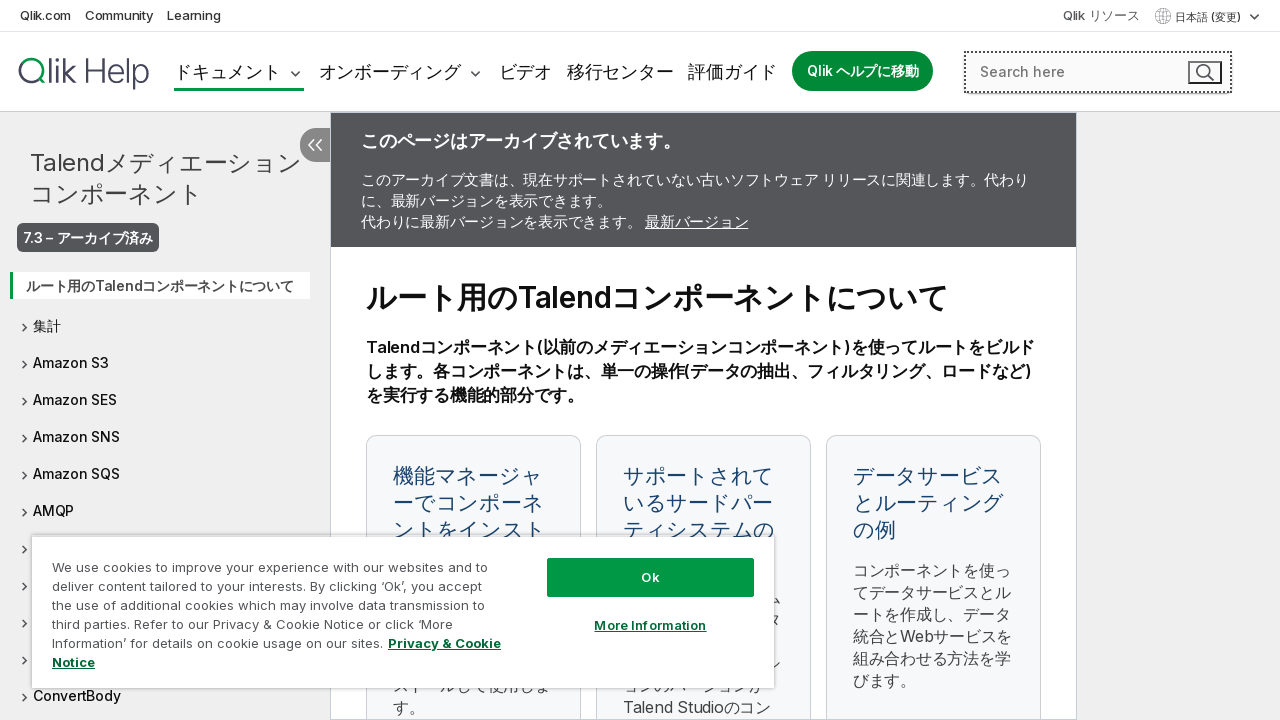

--- FILE ---
content_type: text/html; charset=utf-8
request_url: https://help.qlik.com/talend/ja-JP/mediation-components/7.3/About
body_size: 49146
content:

<!DOCTYPE html>
<html lang="ja">
<head data-version="5.8.5.35">
    <meta charset="utf-8" />
    <meta name="viewport" content="width=device-width, initial-scale=1.0" />
        <meta name="guide-name" content="Talend&#x30E1;&#x30C7;&#x30A3;&#x30A8;&#x30FC;&#x30B7;&#x30E7;&#x30F3;&#x30B3;&#x30F3;&#x30DD;&#x30FC;&#x30CD;&#x30F3;&#x30C8;" />
    <meta name="product" content="" />
    <meta name="version" content="7.3" />

        <script type="text/javascript" src="https://d2zcxm2u7ahqlt.cloudfront.net/5b4cc16bfe8667990b58e1df434da538/search-clients/db85c396-75a2-11ef-9c3f-0242ac12000b/an.js"></script>
    <script type="text/javascript" src="https://d2zcxm2u7ahqlt.cloudfront.net/5b4cc16bfe8667990b58e1df434da538/search-clients/db85c396-75a2-11ef-9c3f-0242ac12000b/searchbox.js"></script>
    <link rel="stylesheet" href="https://d2zcxm2u7ahqlt.cloudfront.net/5b4cc16bfe8667990b58e1df434da538/search-clients/db85c396-75a2-11ef-9c3f-0242ac12000b/searchbox.css" />


    <link rel="preconnect" href="https://fonts.googleapis.com" />
    <link rel="preconnect" href="https://fonts.gstatic.com" crossorigin="anonymous" />
    <link href="https://fonts.googleapis.com/css2?family=Inter:wght@100;200;300;400;500;600;700;800;900&display=swap" rel="stylesheet" />
    
    
        <meta name="robots" content="noindex,follow" />
    
		<link rel="canonical" href="https://help.talend.com/talend/ja-JP/mediation-components/8.0/About" />
				<link rel="alternate" hreflang="en-us" href="https://help.talend.com/talend/en-US/mediation-components/7.3/About" />
				<link rel="alternate" hreflang="fr-fr" href="https://help.talend.com/talend/fr-FR/mediation-components/7.3/About" />
		<link rel="alternate" hreflang="x-default" href="https://help.talend.com/talend/en-US/mediation-components/7.3/About" />


    <title>&#x958B;&#x59CB; | Talend&#x30E1;&#x30C7;&#x30A3;&#x30A8;&#x30FC;&#x30B7;&#x30E7;&#x30F3;&#x30B3;&#x30F3;&#x30DD;&#x30FC;&#x30CD;&#x30F3;&#x30C8; &#x30D8;&#x30EB;&#x30D7;</title>
    
    



    
        <link rel="shortcut icon" type="image/ico" href="/talend/favicon.png?v=cYBi6b1DQtYtcF7OSPc3EOSLLSqQ-A6E_gjO45eigZw" />
        <link rel="stylesheet" href="/talend/css/styles.min.css?v=5.8.5.35" />
    
    

    
    
    


    

</head>
<body class="talend">


<script>/* <![CDATA[ */var dataLayer = [{'site':'help'}];/* ]]> */</script>
<!-- Google Tag Manager -->
<noscript><iframe src="https://www.googletagmanager.com/ns.html?id=GTM-P7VJSX"
height ="0" width ="0" style ="display:none;visibility:hidden" ></iframe></noscript>
<script>// <![CDATA[
(function(w,d,s,l,i){w[l]=w[l]||[];w[l].push({'gtm.start':
new Date().getTime(),event:'gtm.js'});var f=d.getElementsByTagName(s)[0],
j=d.createElement(s),dl=l!='dataLayer'?'&l='+l:'';j.async=true;j.src=
'//www.googletagmanager.com/gtm.js?id='+i+dl;f.parentNode.insertBefore(j,f);
})(window,document,'script','dataLayer','GTM-P7VJSX');
// ]]></script>
<!-- End Google Tag Manager -->



<input type="hidden" id="basePrefix" value="talend" />
<input type="hidden" id="baseLanguage" value="ja-JP" />
<input type="hidden" id="baseType" value="mediation-components" />
<input type="hidden" id="baseVersion" value="7.3" />

    <input type="hidden" id="index" value="1" />
    <input type="hidden" id="baseUrl" value="/talend/ja-JP/mediation-components/7.3" />
    


    <div id="wrap">
        
        
            

<div id="mega">
    

    

    <a href="javascript:skipToMain('main');" class="skip-button">メイン コンテンツをスキップする</a>

    <header>
        <div class="utilities">
            <ul>
                <li><a href="https://www.qlik.com/?ga-link=qlikhelp-gnav-qlikcom">Qlik.com</a></li>
                <li><a href="https://community.qlik.com/?ga-link=qlikhelp-gnav-community">Community</a></li>
                <li><a href="https://learning.qlik.com/?ga-link=qlikhelp-gnav-learning">Learning</a></li>
            </ul>

            <div class="link">
                <a href="/ja-JP/Qlik-Resources.htm">Qlik リソース</a>
            </div>

            <div class="dropdown language">
	<button  aria-controls="languages-list1" aria-expanded="false" aria-label="&#x65E5;&#x672C;&#x8A9E;&#x304C;&#x73FE;&#x5728;&#x9078;&#x629E;&#x3055;&#x308C;&#x3066;&#x3044;&#x307E;&#x3059;&#x3002;(&#x8A00;&#x8A9E;&#x30E1;&#x30CB;&#x30E5;&#x30FC;)">
		&#x65E5;&#x672C;&#x8A9E; (変更)
	</button>
	<div aria-hidden="true" id="languages-list1">

		<ul aria-label="&#x30A2;&#x30A4;&#x30C6;&#x30E0; 5 &#x500B;&#x306E;&#x30E1;&#x30CB;&#x30E5;&#x30FC;&#x3002;">
				<li><a href="/talend/en-US/mediation-components/7.3/About?l=de-DE" lang="de" tabindex="-1" rel="nofollow" aria-label="&#x30A2;&#x30A4;&#x30C6;&#x30E0; 1 / 5 &#x500B;&#x3002; Deutsch">Deutsch</a></li>
				<li><a href="/talend/en-US/mediation-components/7.3/About" lang="en" tabindex="-1" rel="nofollow" aria-label="&#x30A2;&#x30A4;&#x30C6;&#x30E0; 2 / 5 &#x500B;&#x3002; English">English</a></li>
				<li><a href="/talend/fr-FR/mediation-components/7.3/About" lang="fr" tabindex="-1" rel="nofollow" aria-label="&#x30A2;&#x30A4;&#x30C6;&#x30E0; 3 / 5 &#x500B;&#x3002; Fran&#xE7;ais">Fran&#xE7;ais</a></li>
				<li><a href="/talend/ja-JP/mediation-components/7.3/About" lang="ja" tabindex="-1" rel="nofollow" aria-label="&#x30A2;&#x30A4;&#x30C6;&#x30E0; 4 / 5 &#x500B;&#x3002; &#x65E5;&#x672C;&#x8A9E;">&#x65E5;&#x672C;&#x8A9E;</a></li>
				<li><a href="/talend/en-US/mediation-components/7.3/About?l=zh-CN" lang="zh" tabindex="-1" rel="nofollow" aria-label="&#x30A2;&#x30A4;&#x30C6;&#x30E0; 5 / 5 &#x500B;&#x3002; &#x4E2D;&#x6587;&#xFF08;&#x4E2D;&#x56FD;&#xFF09;">&#x4E2D;&#x6587;&#xFF08;&#x4E2D;&#x56FD;&#xFF09;</a></li>
		</ul>
	</div>
	<div class="clearfix" aria-hidden="true"></div>
</div>
        </div>

        <div class="navigation">

            <div class="mobile-close-button mobile-menu-close-button">
                <button><span class="visually-hidden">閉じる</span></button>
            </div>
            <nav>

                <div class="logo mobile">
                    <a href="/ja-JP/" class="mega-logo">
                        <img src="/talend/img/logos/Qlik-Help-2024.svg" alt="Qlik Talend ヘルプ ホーム" />
                        <span class=" external"></span>
                    </a>
                </div>

                <ul>
                    <li class="logo">
                        <a href="/ja-JP/" class="mega-logo">
                            <img src="/talend/img/logos/Qlik-Help-2024.svg" alt="Qlik Talend ヘルプ ホーム" />
                            <span class=" external"></span>
                        </a>
                    </li>

                    <li class="pushdown">
                        <a href="javascript:void(0);" class="selected" aria-controls="mega-products-list" aria-expanded="false">ドキュメント</a>
                        <div class="pushdown-list documentation-list doc-tabs " id="mega-products-list" aria-hidden="true">

                            <div class="doc-category-list">
                                <ul>
                                    <li class="doc-category-link" id="tab1"><a href="javascript:void(0);">クラウド</a></li>
                                    <li class="doc-category-link" id="tab2"><a href="javascript:void(0);">Client-Managed</a></li>
                                    <li class="doc-category-link" id="tab3"><a href="javascript:void(0);">追加のドキュメント</a></li>
                                </ul>
                            </div>

                            <a href="javascript:void(0);" class="mobile doc-category-link" id="tab1">クラウド</a>
                            <div role="tabpanel" id="tabs1_tab1_panel" class="tabpanel">
                                <div>
                                    <h2>Qlik Cloud</h2>
                                    <ul class="two">
                                        <li><a href="/ja-JP/cloud-services/">ホーム</a></li>
                                        <li><a href="/ja-JP/cloud-services/Subsystems/Hub/Content/Global_Common/HelpSites/introducing-qlik-cloud.htm">紹介</a></li>
                                        <li><a href="/ja-JP/cloud-services/csh/client/ChangeLogSaaS">Qlik Cloud の新機能</a></li>
                                        <li><a href="/ja-JP/cloud-services/Subsystems/Hub/Content/Global_Common/HelpSites/Talend-capabilities.htm">Qlik Talend Cloud について</a></li>
                                        <li><a href="/ja-JP/cloud-services/Subsystems/Hub/Content/Sense_Hub/Introduction/analyzing-data.htm">分析</a></li>
                                        <li><a href="/ja-JP/cloud-services/Subsystems/Hub/Content/Sense_Hub/DataIntegration/Introduction/Data-services.htm">データ統合</a></li>
                                        <li><a href="/ja-JP/cloud-services/Subsystems/Hub/Content/Sense_Hub/Introduction/qlik-sense-administration.htm">管理</a></li>
                                        <li><a href="/ja-JP/cloud-services/Subsystems/Hub/Content/Sense_QlikAutomation/introduction/home-automation.htm">自動化</a></li>
                                        <li><a href="https://qlik.dev/" class="see-also-link-external" target="_blank">開発</a></li>
                                    </ul>
                                </div>
                                <div>
                                    <h2>他のクラウド ソリューション</h2>
                                    <ul>
                                        <li><a href="/ja-JP/cloud-services/Content/Sense_Helpsites/Home-talend-cloud.htm">Talend Cloud</a></li>
                                        <li><a href="https://talend.qlik.dev/apis/" class="see-also-link-external" target="_blank">Talend API Portal</a></li>
                                        <li><a href="https://www.stitchdata.com/docs/" class="see-also-link-external" target="_blank">Stitch</a></li>
                                        <li><a href="/ja-JP/upsolver">Upsolver</a></li>
                                    </ul>
                                </div>
                            </div>

                            <a href="javascript:void(0);" class="mobile doc-category-link" id="tab2">Client-Managed</a>
                            <div role="tabpanel" id="tabs1_tab2_panel" class="tabpanel">
                                <div>
                                    <h2>クライアント管理 — 分析</h2>
                                    <ul class="two">
                                        <!-- client managed analytics -->
                                        <li><a tabindex="-1" href="/ja-JP/sense/Content/Sense_Helpsites/Home.htm">ユーザー向けの Qlik Sense</a></li>
                                        <li><a tabindex="-1" href="/ja-JP/sense-admin">管理者向け <span lang="en">Qlik Sense</span></a></li>
                                        <li><a tabindex="-1" href="/ja-JP/sense-developer">開発者向け <span lang="en">Qlik Sense</span></a></li>
                                        <li><a tabindex="-1" href="/ja-JP/nprinting"><span lang="en">Qlik NPrinting</span></a></li>
                                        <li><a tabindex="-1" href="/ja-JP/connectors"><span lang="en">Connectors</span></a></li>
                                        <li><a tabindex="-1" href="/ja-JP/geoanalytics"><span lang="en">Qlik GeoAnalytics</span></a></li>
                                        <li><a tabindex="-1" href="/ja-JP/alerting"><span lang="en">Qlik Alerting</span></a></li>
                                        <li><a tabindex="-1" href="/ja-JP/qlikview/Content/QV_HelpSites/Home.htm">ユーザーと管理者向けの <span lang="en">QlikView</span></a></li>
                                        <li><a tabindex="-1" href="/ja-JP/qlikview-developer">開発者向け <span lang="en">QlikView</span></a></li>
                                        <li><a tabindex="-1" href="/ja-JP/governance-dashboard"><span lang="en">Governance Dashboard</span></a></li>
                                    </ul>
                                </div>
                                <div>
                                    <h2>クライアント管理 — データ統合</h2>
                                    <ul class="two">
                                        <!-- client managed data integration -->
                                        <li><a tabindex="-1" href="/ja-JP/replicate"><span lang="en">Qlik Replicate</span></a></li>
                                        <li><a tabindex="-1" href="/ja-JP/compose"><span lang="en">Qlik Compose</span></a></li>
                                        <li><a tabindex="-1" href="/ja-JP/enterprise-manager"><span lang="en">Qlik Enterprise Manager</span></a></li>
                                        <li><a tabindex="-1" href="/ja-JP/gold-client"><span lang="en">Qlik Gold Client</span></a></li>
                                        <li><a tabindex="-1" href="/ja-JP/catalog"><span lang="en">Qlik Catalog</span></a></li>
                                        <li><a tabindex="-1" href="/ja-JP/nodegraph"><span lang="en">NodeGraph (legacy)</span></a></li>
                                        <li><a href="/talend/ja-JP/studio-user-guide/">Talend Studio</a></li>
                                        <li><a href="/talend/ja-JP/esb-developer-guide/">Talend ESB</a></li>
                                        <li><a href="/talend/ja-JP/administration-center-user-guide">Talend Administration Center</a></li>
                                        <li><a href="/talend/ja-JP/talend-data-catalog/">Talend Data Catalog</a></li>
                                        <li><a href="/talend/ja-JP/data-preparation-user-guide/8.0">Talend Data Preparation</a></li>
                                        <li><a href="/talend/ja-JP/data-stewardship-user-guide/8.0">Talend Data Stewardship</a></li>
                                    </ul>
                                </div>
                            </div>

                            <a href="javascript:void(0);" class="mobile doc-category-link" id="tab3">追加のドキュメント</a>
                            <div role="tabpanel" id="tabs1_tab3_panel" class="tabpanel">
                                <div>
                                    <h2>追加のドキュメント</h2>
                                    <ul>
                                        <li><a href="/ja-JP/archive" class="archive-link">Qlik ドキュメンテーション アーカイブ</a></li>
                                        <li><a href="/talend/ja-JP/archive" class="archive-link">Talend ドキュメンテーション アーカイブ</a></li>
                                        <li><div class="talend-logo"></div><a href="/talend/ja-JP/">Qlik Talend 製品のヘルプを検索</a></li>
                                    </ul>
                                </div>
                            </div>
                            <div class="doc-lightbox"></div>
                        </div>

                    </li>

                    <li class="pushdown">
                        <a href="javascript:void(0);" aria-controls="mega-onboarding-list" aria-expanded="false">オンボーディング</a>

                        <div class="pushdown-list documentation-list doc-tabs " id="mega-onboarding-list" aria-hidden="true">

                            <div class="doc-category-list">
                                <ul>
                                    <li class="doc-category-link" id="tab8"><a href="javascript:void(0);">分析を開始</a></li>
                                    <li class="doc-category-link" id="tab9"><a href="javascript:void(0);">データ統合を開始する</a></li>
                                </ul>
                            </div>

                            <div role="tabpanel" id="tabs1_tab8_panel" class="tabpanel">
                                <div>
                                    <h2>分析ユーザーのオンボーディング</h2>
                                    <ul class="two">
                                        <li><a tabindex="-1" href="/ja-JP/onboarding">Qlik Sense で分析を開始</a></li>

                                        <li><a tabindex="-1" href="/ja-JP/onboarding/qlik-cloud-analytics-standard"><span lang="en">Qlik Cloud Analytics Standard の管理</span></a></li>
                                        <li><a tabindex="-1" href="/ja-JP/onboarding/qlik-cloud-analytics-premium-enterprise"><span lang="en">Qlik Cloud Analytics Premium および Enterprise の管理</span></a></li>
                                        <li><a tabindex="-1" href="/ja-JP/onboarding/qlik-sense-business-admins">Qlik Sense <span lang="en">Business</span> の管理</a></li>
                                        <li><a tabindex="-1" href="/ja-JP/onboarding/qlik-sense-enterprise-saas-admins">Qlik Sense <span lang="en">Enterprise SaaS</span> の管理</a></li>
                                        <li><a tabindex="-1" href="/ja-JP/onboarding/qlik-cloud-government-admins"><span lang="en">Qlik Cloud Government を管理</span></a></li>

                                        <li><a tabindex="-1" href="/ja-JP/onboarding/qlik-sense-enterprise-windows-admins">Windows 上の <span lang="en">Qlik Sense</span> <span lang="en">Enterprise</span> の管理</a></li>
                                    </ul>
                                </div>
                            </div>
                            <div role="tabpanel" id="tabs1_tab9_panel" class="tabpanel">
                                <div>
                                    <h2>オンボーディング データ統合ユーザー</h2>
                                    <ul class="">
                                        <li><a tabindex="-1" href="/ja-JP/cloud-services/Subsystems/Hub/Content/Sense_Hub/DataIntegration/Introduction/Getting-started-QTC.htm"><span lang="en">Qlik Talend Data Integration Cloud を開始する</span></a></li>
                                        <li><a tabindex="-1" href="/talend/ja-JP/talend-cloud-getting-started/Cloud/about-talend-cloud">Talend Cloud を開始する</a></li>
                                    </ul>
                                </div>
                            </div>                            
                            <div class="doc-lightbox"></div>
                        </div>
                    </li>


                    <li><a href="/ja-JP/videos">ビデオ</a></li>

                    <li><a href="/ja-JP/migration">移行センター</a></li>

                    <li class="mega-migration"><a href="/ja-JP/evaluation-guides">評価ガイド</a></li>

                    <li class="hidden-desktop"><a href="/ja-JP/Qlik-Resources.htm">Qlik リソース</a></li>

                        
                        
                            <li><a class="button goto" href="/ja-JP/">Qlik ヘルプに移動</a></li>
                        


                    <li class="dropdown language-mobile">
	<a href="javascript:void(0);" aria-controls="languages-list2" aria-expanded="false" aria-label="&#x65E5;&#x672C;&#x8A9E;&#x304C;&#x73FE;&#x5728;&#x9078;&#x629E;&#x3055;&#x308C;&#x3066;&#x3044;&#x307E;&#x3059;&#x3002;(&#x8A00;&#x8A9E;&#x30E1;&#x30CB;&#x30E5;&#x30FC;)">
		&#x65E5;&#x672C;&#x8A9E; (変更)
	</a>
	<div aria-hidden="true" id="languages-list2">

		<ul aria-label="&#x30A2;&#x30A4;&#x30C6;&#x30E0; 5 &#x500B;&#x306E;&#x30E1;&#x30CB;&#x30E5;&#x30FC;&#x3002;">
				<li><a href="/talend/en-US/mediation-components/7.3/About?l=de-DE" lang="de" tabindex="-1" rel="nofollow" aria-label="&#x30A2;&#x30A4;&#x30C6;&#x30E0; 1 / 5 &#x500B;&#x3002; Deutsch">Deutsch</a></li>
				<li><a href="/talend/en-US/mediation-components/7.3/About" lang="en" tabindex="-1" rel="nofollow" aria-label="&#x30A2;&#x30A4;&#x30C6;&#x30E0; 2 / 5 &#x500B;&#x3002; English">English</a></li>
				<li><a href="/talend/fr-FR/mediation-components/7.3/About" lang="fr" tabindex="-1" rel="nofollow" aria-label="&#x30A2;&#x30A4;&#x30C6;&#x30E0; 3 / 5 &#x500B;&#x3002; Fran&#xE7;ais">Fran&#xE7;ais</a></li>
				<li><a href="/talend/ja-JP/mediation-components/7.3/About" lang="ja" tabindex="-1" rel="nofollow" aria-label="&#x30A2;&#x30A4;&#x30C6;&#x30E0; 4 / 5 &#x500B;&#x3002; &#x65E5;&#x672C;&#x8A9E;">&#x65E5;&#x672C;&#x8A9E;</a></li>
				<li><a href="/talend/en-US/mediation-components/7.3/About?l=zh-CN" lang="zh" tabindex="-1" rel="nofollow" aria-label="&#x30A2;&#x30A4;&#x30C6;&#x30E0; 5 / 5 &#x500B;&#x3002; &#x4E2D;&#x6587;&#xFF08;&#x4E2D;&#x56FD;&#xFF09;">&#x4E2D;&#x6587;&#xFF08;&#x4E2D;&#x56FD;&#xFF09;</a></li>
		</ul>
	</div>
	<div class="clearfix" aria-hidden="true"></div>
</li>
                </ul>
            </nav>

            <div class="search-container">

                <button>検索</button>
                    <div id="auto" class="su-box">
                        <div ng-controller="SearchautoController">
                            <div bind-html-compile="autocompleteHtml">
                                <span class="su-placeholder" tabindex="0">
    SearchUnify の検索をロード中<span class="su-dots"></span>
    <span class="su-support-link">
        製品に関するサポートが必要な場合は、Qlik Support にお問い合わせください。<br/>
        <a href="https://customerportal.qlik.com/knowledge" target="_blank">Qlik Customer Portal</a>
    </span>
</span>
                            </div>
                        </div>
                    </div>
            </div>



            <button class="mobile-menu-button">メニュー</button>
        </div>


    </header>

    <div class="search-box mobile">
        <div class="search-cancel">
            <button><span class="visually-hidden">閉じる</span></button>
        </div>
            <span class="su-placeholder" tabindex="0">
    SearchUnify の検索をロード中<span class="su-dots"></span>
    <span class="su-support-link">
        製品に関するサポートが必要な場合は、Qlik Support にお問い合わせください。<br/>
        <a href="https://customerportal.qlik.com/knowledge" target="_blank">Qlik Customer Portal</a>
    </span>
</span>
    </div>
    

</div>



        <div class="main ">
                

            <div class="container content">
                <div class="navigation-pane col-3">
                    <button class="hide-toc" aria-label="&#x76EE;&#x6B21;&#x3092;&#x975E;&#x8868;&#x793A;&#x306B;&#x3059;&#x308B;" data-text-hide="目次を非表示にする" data-text-show="目次を表示する"></button>
                    
                    
        <aside class="navigation">
            <div class="tree-header">
                <div class="header-items">
                    <div class="content-button open">
                        <button class="button" aria-label="目次を表示する"></button>
                    </div>
                    <div class="content-button close">
                        <button class="button" aria-label="目次を非表示にする"></button>
                    </div>

                        <div class="website-name">
        <h2 id="website-name-header" class="mediation-components">
            <a href="/talend/ja-JP/mediation-components/7.3/" lang="en">
Talendメディエーションコンポーネント            </a>

        </h2>
    </div>


                    <div class="navigation-help" aria-label="次のナビゲーション領域はツリー表示になっています。tab キーを使ってツリー上を移動し、右矢印および左矢印キーを使って分岐を広げます。"><p>移動</p></div>

                </div>
            </div>
                    <span class="version-display hidden-mobile">7.3 – アーカイブ済み</span>
            <input type="hidden" id="version-name" value="7.3" />



            <button class="horizontal-nav-close-button">Back</button>
            <nav>
                		<ul role=tree id=tree0 aria-labelledby=website-name-header tabindex=0>
		<li role="treeitem" id="tocitem-1" data-index="1"  class="active" aria-labelledby="tocitem-1">
            <a href="/talend/ja-JP/mediation-components/7.3/About">&#x30EB;&#x30FC;&#x30C8;&#x7528;&#x306E;Talend&#x30B3;&#x30F3;&#x30DD;&#x30FC;&#x30CD;&#x30F3;&#x30C8;&#x306B;&#x3064;&#x3044;&#x3066;</a>
			
        </li>
		<li role="treeitem" id="tocitem-2" data-index="2"  aria-expanded="false" aria-labelledby="tocitem-2">
                <div class="toggle" aria-hidden="true"></div>
            <a href="/talend/ja-JP/mediation-components/7.3/mediation-aggregate">&#x96C6;&#x8A08;</a>
			
        </li>
		<li role="treeitem" id="tocitem-12" data-index="12"  aria-expanded="false" aria-labelledby="tocitem-12">
                <div class="toggle" aria-hidden="true"></div>
            <a href="/talend/ja-JP/mediation-components/7.3/mediation-amazon-s3">Amazon S3</a>
			
        </li>
		<li role="treeitem" id="tocitem-18" data-index="18"  aria-expanded="false" aria-labelledby="tocitem-18">
                <div class="toggle" aria-hidden="true"></div>
            <a href="/talend/ja-JP/mediation-components/7.3/mediation-amazon-ses">Amazon SES</a>
			
        </li>
		<li role="treeitem" id="tocitem-29" data-index="29"  aria-expanded="false" aria-labelledby="tocitem-29">
                <div class="toggle" aria-hidden="true"></div>
            <a href="/talend/ja-JP/mediation-components/7.3/mediation-amazon-sns">Amazon SNS</a>
			
        </li>
		<li role="treeitem" id="tocitem-49" data-index="49"  aria-expanded="false" aria-labelledby="tocitem-49">
                <div class="toggle" aria-hidden="true"></div>
            <a href="/talend/ja-JP/mediation-components/7.3/mediation-amazon-sqs">Amazon SQS</a>
			
        </li>
		<li role="treeitem" id="tocitem-65" data-index="65"  aria-expanded="false" aria-labelledby="tocitem-65">
                <div class="toggle" aria-hidden="true"></div>
            <a href="/talend/ja-JP/mediation-components/7.3/mediation-amqp">AMQP</a>
			
        </li>
		<li role="treeitem" id="tocitem-83" data-index="83"  aria-expanded="false" aria-labelledby="tocitem-83">
                <div class="toggle" aria-hidden="true"></div>
            <a href="/talend/ja-JP/mediation-components/7.3/mediation-apache-cxf">Apache CXF</a>
			
        </li>
		<li role="treeitem" id="tocitem-118" data-index="118"  aria-expanded="false" aria-labelledby="tocitem-118">
                <div class="toggle" aria-hidden="true"></div>
            <a href="/talend/ja-JP/mediation-components/7.3/mediation-bean">Bean</a>
			
        </li>
		<li role="treeitem" id="tocitem-124" data-index="124"  aria-expanded="false" aria-labelledby="tocitem-124">
                <div class="toggle" aria-hidden="true"></div>
            <a href="/talend/ja-JP/mediation-components/7.3/mediation-camelcontext">CamelContext</a>
			
        </li>
		<li role="treeitem" id="tocitem-133" data-index="133"  aria-expanded="false" aria-labelledby="tocitem-133">
                <div class="toggle" aria-hidden="true"></div>
            <a href="/talend/ja-JP/mediation-components/7.3/mediation-content-enricher">Content Enricher</a>
			
        </li>
		<li role="treeitem" id="tocitem-144" data-index="144"  aria-expanded="false" aria-labelledby="tocitem-144">
                <div class="toggle" aria-hidden="true"></div>
            <a href="/talend/ja-JP/mediation-components/7.3/mediation-convertbody">ConvertBody</a>
			
        </li>
		<li role="treeitem" id="tocitem-154" data-index="154"  aria-expanded="false" aria-labelledby="tocitem-154">
                <div class="toggle" aria-hidden="true"></div>
            <a href="/talend/ja-JP/mediation-components/7.3/mediation-custom-code">Custom code</a>
			
        </li>
		<li role="treeitem" id="tocitem-160" data-index="160"  aria-expanded="false" aria-labelledby="tocitem-160">
                <div class="toggle" aria-hidden="true"></div>
            <a href="/talend/ja-JP/mediation-components/7.3/mediation-direct">[Direct] (&#x76F4;&#x63A5;)</a>
			
        </li>
		<li role="treeitem" id="tocitem-173" data-index="173"  aria-expanded="false" aria-labelledby="tocitem-173">
                <div class="toggle" aria-hidden="true"></div>
            <a href="/talend/ja-JP/mediation-components/7.3/mediation-dynamic-router">Dynamic Router</a>
			
        </li>
		<li role="treeitem" id="tocitem-182" data-index="182"  aria-expanded="false" aria-labelledby="tocitem-182">
                <div class="toggle" aria-hidden="true"></div>
            <a href="/talend/ja-JP/mediation-components/7.3/mediation-exchange">Exchange</a>
			
        </li>
		<li role="treeitem" id="tocitem-192" data-index="192"  aria-expanded="false" aria-labelledby="tocitem-192">
                <div class="toggle" aria-hidden="true"></div>
            <a href="/talend/ja-JP/mediation-components/7.3/mediation-file">&#x30D5;&#x30A1;&#x30A4;&#x30EB;</a>
			
        </li>
		<li role="treeitem" id="tocitem-201" data-index="201"  aria-expanded="false" aria-labelledby="tocitem-201">
                <div class="toggle" aria-hidden="true"></div>
            <a href="/talend/ja-JP/mediation-components/7.3/mediation-filter">Filter</a>
			
        </li>
		<li role="treeitem" id="tocitem-228" data-index="228"  aria-expanded="false" aria-labelledby="tocitem-228">
                <div class="toggle" aria-hidden="true"></div>
            <a href="/talend/ja-JP/mediation-components/7.3/mediation-flatpack">Flatpack</a>
			
        </li>
		<li role="treeitem" id="tocitem-238" data-index="238"  aria-expanded="false" aria-labelledby="tocitem-238">
                <div class="toggle" aria-hidden="true"></div>
            <a href="/talend/ja-JP/mediation-components/7.3/mediation-internet">&#x30A4;&#x30F3;&#x30BF;&#x30FC;&#x30CD;&#x30C3;&#x30C8;</a>
			
        </li>
		<li role="treeitem" id="tocitem-253" data-index="253"  aria-expanded="false" aria-labelledby="tocitem-253">
                <div class="toggle" aria-hidden="true"></div>
            <a href="/talend/ja-JP/mediation-components/7.3/mediation-jms">JMS</a>
			
        </li>
		<li role="treeitem" id="tocitem-288" data-index="288"  aria-expanded="false" aria-labelledby="tocitem-288">
                <div class="toggle" aria-hidden="true"></div>
            <a href="/talend/ja-JP/mediation-components/7.3/mediation-kafka">Kafka</a>
			
        </li>
		<li role="treeitem" id="tocitem-292" data-index="292"  aria-expanded="false" aria-labelledby="tocitem-292">
                <div class="toggle" aria-hidden="true"></div>
            <a href="/talend/ja-JP/mediation-components/7.3/mediation-load-balancer">Load Balancer</a>
			
        </li>
		<li role="treeitem" id="tocitem-301" data-index="301"  aria-expanded="false" aria-labelledby="tocitem-301">
                <div class="toggle" aria-hidden="true"></div>
            <a href="/talend/ja-JP/mediation-components/7.3/mediation-logs-and-errors">Logs and errors</a>
			
        </li>
		<li role="treeitem" id="tocitem-330" data-index="330"  aria-expanded="false" aria-labelledby="tocitem-330">
                <div class="toggle" aria-hidden="true"></div>
            <a href="/talend/ja-JP/mediation-components/7.3/mediation-mail">Mail</a>
			
        </li>
		<li role="treeitem" id="tocitem-338" data-index="338"  aria-expanded="false" aria-labelledby="tocitem-338">
                <div class="toggle" aria-hidden="true"></div>
            <a href="/talend/ja-JP/mediation-components/7.3/mediation-map">&#x30DE;&#x30C3;&#x30D7;</a>
			
        </li>
		<li role="treeitem" id="tocitem-350" data-index="350"  aria-expanded="false" aria-labelledby="tocitem-350">
                <div class="toggle" aria-hidden="true"></div>
            <a href="/talend/ja-JP/mediation-components/7.3/mediation-messaging-endpoint">Messaging Endpoint</a>
			
        </li>
		<li role="treeitem" id="tocitem-371" data-index="371"  aria-expanded="false" aria-labelledby="tocitem-371">
                <div class="toggle" aria-hidden="true"></div>
            <a href="/talend/ja-JP/mediation-components/7.3/mediation-mqtt">MQTT</a>
			
        </li>
		<li role="treeitem" id="tocitem-390" data-index="390"  aria-expanded="false" aria-labelledby="tocitem-390">
                <div class="toggle" aria-hidden="true"></div>
            <a href="/talend/ja-JP/mediation-components/7.3/mediation-multicast">Multicast</a>
			
        </li>
		<li role="treeitem" id="tocitem-399" data-index="399"  aria-expanded="false" aria-labelledby="tocitem-399">
                <div class="toggle" aria-hidden="true"></div>
            <a href="/talend/ja-JP/mediation-components/7.3/mediation-orchestration">&#x30AA;&#x30FC;&#x30B1;&#x30B9;&#x30C8;&#x30EC;&#x30FC;&#x30B7;&#x30E7;&#x30F3;&#x5316;</a>
			
        </li>
		<li role="treeitem" id="tocitem-414" data-index="414"  aria-expanded="false" aria-labelledby="tocitem-414">
                <div class="toggle" aria-hidden="true"></div>
            <a href="/talend/ja-JP/mediation-components/7.3/mediation-recipient-list">Recipient List</a>
			
        </li>
		<li role="treeitem" id="tocitem-423" data-index="423"  aria-expanded="false" aria-labelledby="tocitem-423">
                <div class="toggle" aria-hidden="true"></div>
            <a href="/talend/ja-JP/mediation-components/7.3/mediation-route">Route</a>
			
        </li>
		<li role="treeitem" id="tocitem-436" data-index="436"  aria-expanded="false" aria-labelledby="tocitem-436">
                <div class="toggle" aria-hidden="true"></div>
            <a href="/talend/ja-JP/mediation-components/7.3/mediation-routing-slip">Routing Slip</a>
			
        </li>
		<li role="treeitem" id="tocitem-449" data-index="449"  aria-expanded="false" aria-labelledby="tocitem-449">
                <div class="toggle" aria-hidden="true"></div>
            <a href="/talend/ja-JP/mediation-components/7.3/mediation-seda">SEDA</a>
			
        </li>
		<li role="treeitem" id="tocitem-461" data-index="461"  aria-expanded="false" aria-labelledby="tocitem-461">
                <div class="toggle" aria-hidden="true"></div>
            <a href="/talend/ja-JP/mediation-components/7.3/mediation-setbody">SetBody</a>
			
        </li>
		<li role="treeitem" id="tocitem-470" data-index="470"  aria-expanded="false" aria-labelledby="tocitem-470">
                <div class="toggle" aria-hidden="true"></div>
            <a href="/talend/ja-JP/mediation-components/7.3/mediation-setheader">SetHeader</a>
			
        </li>
		<li role="treeitem" id="tocitem-479" data-index="479"  aria-expanded="false" aria-labelledby="tocitem-479">
                <div class="toggle" aria-hidden="true"></div>
            <a href="/talend/ja-JP/mediation-components/7.3/mediation-setproperty">SetProperty</a>
			
        </li>
		<li role="treeitem" id="tocitem-483" data-index="483"  aria-expanded="false" aria-labelledby="tocitem-483">
                <div class="toggle" aria-hidden="true"></div>
            <a href="/talend/ja-JP/mediation-components/7.3/mediation-splitter">Splitter</a>
			
        </li>
		<li role="treeitem" id="tocitem-492" data-index="492"  aria-expanded="false" aria-labelledby="tocitem-492">
                <div class="toggle" aria-hidden="true"></div>
            <a href="/talend/ja-JP/mediation-components/7.3/mediation-testing">Testing</a>
			
        </li>
		<li role="treeitem" id="tocitem-503" data-index="503"  aria-expanded="false" aria-labelledby="tocitem-503">
                <div class="toggle" aria-hidden="true"></div>
            <a href="/talend/ja-JP/mediation-components/7.3/mediation-throttler">Throttler</a>
			
        </li>
		<li role="treeitem" id="tocitem-512" data-index="512"  aria-expanded="false" aria-labelledby="tocitem-512">
                <div class="toggle" aria-hidden="true"></div>
            <a href="/talend/ja-JP/mediation-components/7.3/mediation-wiretap">Wiretap</a>
			
        </li>
		<li role="treeitem" id="tocitem-521" data-index="521"  aria-expanded="false" aria-labelledby="tocitem-521">
                <div class="toggle" aria-hidden="true"></div>
            <a href="/talend/ja-JP/mediation-components/7.3/mediation-wmq">WMQ</a>
			
        </li>
        </ul>
            </nav>
        </aside>
                    
                </div>

                
                <main class="col-offset-3 col-7" id="main" tabindex="0">
                        <aside class="archived-note website-list row">
                                <div class="col-12">
        <p class="header"><strong>このページはアーカイブされています。</strong></p>
        <p>このアーカイブ文書は、現在サポートされていない古いソフトウェア リリースに関連します。代わりに、最新バージョンを表示できます。 </p>
            <p class="view-latest">代わりに最新バージョンを表示できます。 <a class="view-latest-link" href="/talend/ja-JP/mediation-components/8.0/About">最新バージョン</a></p>
    </div>

                        </aside>



                    <div class="article">
                        
                        
                        

                        	<div class="search-feedback-wrapper" id="feedback-wrapper">
	<div class="search-feedback-box hidden" id="feedback-frame" tabindex="0">
		<div class="box-heading">こちらにフィードバックをお寄せください</div>
		<div class="form">
			

		</div>
		<span><a href="javascript:void(0)" class="search-feedback-close" aria-label="閉じる" role="button"><img alt="フィードバック ウィジェットを閉じる" src="/talend/img/nav/close-white.svg" /></a></span>
	</div>
	</div>
	

    <div role="navigation" id="breadcrumb" aria-label="階層リンク" class="breadcrumb home">
        <ol>
                <li><a href="/talend/ja-JP/mediation-components/7.3" class="version-link">Talend&#x30E1;&#x30C7;&#x30A3;&#x30A8;&#x30FC;&#x30B7;&#x30E7;&#x30F3;&#x30B3;&#x30F3;&#x30DD;&#x30FC;&#x30CD;&#x30F3;&#x30C8; (<strong>アーカイブ済み</strong>)</a></li>
        </ol>
    </div>
    <aside class="archived-note website-list row home">
            <div class="col-12">
        <p class="header"><strong>このページはアーカイブされています。</strong></p>
        <p>このアーカイブ文書は、現在サポートされていない古いソフトウェア リリースに関連します。代わりに、最新バージョンを表示できます。 </p>
            <p class="view-latest">代わりに最新バージョンを表示できます。 <a class="view-latest-link" href="/talend/ja-JP/mediation-components/8.0/About">最新バージョン</a></p>
    </div>

    </aside>

	<div id="topicContent">
		<div>
            <div id="mc-main-content">
                <h1>ルート用のTalendコンポーネントについて</h1>
                <p class="introduction"> 		Talendコンポーネント(以前のメディエーションコンポーネント)を使ってルートをビルドします。各コンポーネントは、単一の操作(データの抽出、フィルタリング、ロードなど)を実行する機能的部分です。</p>
                <div class="row flexbox">
                    <div class="col-6 wrapping">
                        <div class="card alabaster linked"><a href="/talend/ja-JP/studio-user-guide/8.0/managing-features-in-talend-studio"><div class="card-content"><h2><i>機能マネージャーでコンポーネントをインストール</i></h2><p>デフォルトでは、Talend Studioにインストールされていないコンポーネントをインストールして使用します。</p></div></a> </div>
                    </div>
                    <div class="col-6 wrapping">
                        <div class="card alabaster linked"><a href="/talend/ja-JP/studio-user-guide/8.0/supported-third-party-system-database-business-application-versions"><div class="card-content"><h2><i>サポートされているサードパーティシステムのバージョン</i></h2><p>使用しているシステムのバージョン、データベースのバージョン、ビジネスアプリケーションのバージョンがTalend Studioのコンポーネントと互換性があることを確認してください。</p></div></a> </div>
                    </div>
                    <div class="col-6 wrapping">
                        <div class="card alabaster linked"><a href="/talend/ja-JP/data-service-route-example/8.0/"><div class="card-content"><h2><i>データサービスとルーティングの例</i></h2><p>コンポーネントを使ってデータサービスとルートを作成し、データ統合とWebサービスを組み合わせる方法を学びます。</p></div></a> </div>
                    </div>
                </div>
                <p>ジョブコンポーネントのドキュメンテーションをお探しの場合は、<a href="/talend/ja-JP/components/8.0/About">ジョブ用のTalendコンポーネントについて</a>をご覧ください。</p>
            </div>
        </div>
        
        
	</div>
<div id="video-box">
	<div class="wrapper">
		<div class="close"></div>
		<div id="ytplayer"></div>
	</div>
</div>


                    </div>
                    <div class="search-extras regular hidden-desktop">
                            <h2 id="customerfeedback">このページは役に立ちましたか?</h2>
                            <p>このページまたはコンテンツにタイポ、ステップの省略、技術的エラーなどの問題が見つかった場合はお知らせください。</p> 
                            <div class="search-feedback"><a href="#" class="search-feedback-button" onclick="return false;" aria-label="こちらにフィードバックをお寄せください" tabindex="0">こちらにフィードバックをお寄せください</a></div>
                        </div>
                    

                    <div class="row">                        
                        


<a href="javascript:void(0);" id="toptop" aria-label="Go to the top of the page"></a>

<footer class="flare" tabindex="-1">

	<div class="row">
		<div class="footerbox">
			<div class="col-3">
				<h2>リソース</h2>
				<ul class="link-list">
						<li>
		<a href="https://www.youtube.com/channel/UCFxZPr8pHfZS0n3jxx74rpA?gl=JP&hl=ja">Qlik ヘルプ ビデオ</a>
	</li>

						<li>
		<a href="https://qlik.dev/">Qlik Developer</a>
	</li>

						<li>
		<a href="https://www.qlik.com/ja-jp/services/training">トレーニング</a>
	</li>

						<li>
		<a href="https://learning.qlik.com">Qlik 学習</a>
	</li>

						<li>
		<a href="https://customerportal.qlik.com/">Qlik Customer Portal</a>
	</li>

						<li>
		<a href="https://www.qlik.com/ja-jp/resource-library">リソース ライブラリ</a>
	</li>

				</ul>
			</div>
			<div class="col-3">
				<h2>製品案内</h2>
				<h3>データ統合とデータ品質</h3>
				<ul class="link-list">
						<li>
		<a href="https://www.qlik.com/us/products/qlik-talend-data-integration-and-quality">Qlik Talend</a>
	</li>

						<li>
		<a href="https://www.qlik.com/us/products/qlik-talend-cloud">Qlik Talend Cloud</a>
	</li>

						<li>
		<a href="https://www.qlik.com/us/products/talend-data-fabric">Talend Data Fabric</a>
	</li>

				</ul>
				<h3>分析と AI</h3>
				<ul class="link-list">
						<li>
		<a href="https://www.qlik.com/us/products/qlik-cloud-analytics">Qlik Cloud Analytics</a>
	</li>

						<li>
		<a href="https://www.qlik.com/us/products/qlik-answers">Qlik Answers</a>
	</li>

						<li>
		<a href="https://www.qlik.com/us/products/qlik-predict">Qlik Predict</a>
	</li>

						<li>
		<a href="https://www.qlik.com/us/products/qlik-automate">Qlik Automate</a>
	</li>

				</ul>				
			</div>			
			<div class="col-3">
				<h2>Qlik を選ぶ理由</h2>
				<ul class="link-list">
						<li>
		<a href="https://www.qlik.com/us/why-qlik-is-different">Qlik を選ぶ理由</a>
	</li>

						<li>
		<a href="https://www.qlik.com/us/trust">信頼性とセキュリティ</a>
	</li>

						<li>
		<a href="https://www.qlik.com/us/trust/privacy">信頼性とプライバシー</a>
	</li>

						<li>
		<a href="https://www.qlik.com/us/trust/ai">信頼と AI</a>
	</li>

						<li>
		<a href="https://www.qlik.com/us/why-qlik-for-ai">AI で Qlik を選ぶ理由</a>
	</li>

						<li>
		<a href="https://www.qlik.com/us/compare">Qlik との比較</a>
	</li>

						<li>
		<a href="https://www.qlik.com/us/products/technology/featured-partners">主なテクノロジー パートナー</a>
	</li>

						<li>
		<a href="https://www.qlik.com/us/products/data-sources">データ ソースとターゲット</a>
	</li>

						<li>
		<a href="https://www.qlik.com/us/regions">Qlik Regions</a>
	</li>

				</ul>
			</div>
			<div class="col-3">
				<h2>Qlik について</h2>				
				<ul class="link-list">
						<li>
		<a href="https://www.qlik.com/us/company">会社</a>
	</li>

						<li>
		<a href="https://www.qlik.com/us/company/leadership">リーダーシップ</a>
	</li>

						<li>
		<a href="https://www.qlik.com/us/company/corporate-responsibility">社会貢献活動</a>
	</li>

						<li>
		<a href="https://www.qlik.com/us/company/diversity">ダイバーシティ</a>
	</li>

						<li>
		<a href="https://www.qlik.com/us/company/academic-program">Academic Program</a>
	</li>

						<li>
		<a href="https://www.qlik.com/us/partners">パートナー プログラム</a>
	</li>

						<li>
		<a href="https://www.qlik.com/ja-jp/company/careers">キャリア</a>
	</li>

						<li>
		<a href="https://www.qlik.com/us/company/press-room">ニュースルーム</a>
	</li>

						<li>
		<a href="https://www.qlik.com/us/contact">事業所 / 連絡先</a>
	</li>

				</ul>
			</div>
			<div class="col-12 bottom-section">
				<div class="footer-logo-socials">
					<img class="footer-logo" src="/talend/img/logos/logo-qlik-footer.svg" alt="" />				
					<ul class="link-list social">
						<li class="social-links"><a class="community" href="https://community.qlik.com/" aria-label="https://community.qlik.com/">Qlik コミュニティ</a></li>
						<li class="social-links"><a href="https://twitter.com/qlik" aria-label="Twitter 上の Qlik"><img src="/talend/img/social/twitter-2024.svg" alt="" /></a></li>
						<li class="social-links"><a href="https://www.linkedin.com/company/qlik" aria-label="LinkedIn 上の Qlik"><img src="/talend/img/social/linkedin-2024.svg" alt="" /></a></li>
						<li class="social-links"><a href="https://www.facebook.com/qlik" aria-label="Facebook 上の Qlik"><img src="/talend/img/social/fb-2024.svg" alt="" /></a></li>
					</ul>
				</div>

				<ul class="link-list">
							<li>
		<a href="https://www.qlik.com/us/legal/legal-agreements">法的契約</a>
	</li>

							<li>
		<a href="https://www.qlik.com/us/legal/product-terms">製品規約</a>
	</li>

							<li>
		<a href="https://www.qlik.com/us/legal/legal-policies">Legal Policies</a>
	</li>

							<li>
		<a href="https://www.qlik.com/ja-jp/legal/legal-policies">リーガルポリシー</a>
	</li>

							<li>
		<a href="https://www.qlik.com/ja-jp/legal/terms-of-use">利用規約</a>
	</li>

							<li>
		<a href="https://www.qlik.com/ja-jp/legal/trademarks">商標</a>
	</li>
						
						<li><button class="optanon-toggle-display">Do Not Share My Info</button></li>
				</ul>			
				<p class="copyright">Copyright &#xA9; 1993-2026 QlikTech International AB.&#x7121;&#x65AD;&#x8907;&#x5199;&#x30FB;&#x8EE2;&#x8F09;&#x3092;&#x7981;&#x3058;&#x307E;&#x3059;&#x3002;</p>
			</div>
		</div>
	</div>

</footer>
                    
                    </div>
                </main>



            </div>

        </div>



    </div>
    <input id="hws" name="hws" type="hidden" value="mediation-components" />
    <input id="hv" name="hv" type="hidden" value="7.3" />
    <script src="/talend/js/scripts.min.js?v=5.8.5.35"></script>
    
    
        <script defer="defer" src="/talend/js/federatedsearch.min.js"></script>
    
    


    




</body>

</html>

--- FILE ---
content_type: text/javascript; charset=UTF-8
request_url: https://help.qlik.com/talend/js/scripts.min.js?v=5.8.5.35
body_size: 95558
content:
function Tablist(n,t){"use strict";function c(){var n=document.getElementById(b()||t(r+'[role="tab"]')[0].id),i=n&&t(n).parents("#topicContent").length;!i&&n}function f(n){var u=t.getTarget(n,'[role="tab"]'),l=t(r+'[role="tab"]'),s,e,o,f,h,c;if(!u.matches(".selected")&&!!u.getAttribute("aria-controls"))for(e=0;e<l.length;e++)if(f=l[e],f.setAttribute("aria-selected",f.id===u.id?"true":"false"),f.setAttribute("tabindex",f.id===u.id?"0":"-1"),h=f.getAttribute("aria-controls"),h)for(s=t("#"+h)[0],s.classList[f.id===u.id?"add":"remove"]("active"),c=t("a",s),o=0;o<c.length;o++)c[o].setAttribute("tabindex",f.id===u.id?"0":"-1");i&&(i.textContent=u.textContent);w(u.id);u.focus()}function l(n){var i=t.getTarget(n,"button"),u=i.getAttribute("aria-expanded")!=="false";i.setAttribute("aria-expanded",!u);t(r+'li button[aria-selected="true"]')[0].focus()}function a(n){var o=t.getTarget(n,"button, a"),i=n.keyCode,f=t(o).parentNode,r=t('ul[role="tablist"] [aria-selected]',f),u=t('ul[role="tablist"] [aria-selected="true"]',f)[0],s=r.indexOf(u)>0&&(i===t.keys.up||i===t.keys.left),h=r.indexOf(u)<r.length-1&&(i===t.keys.down||i===t.keys.right);return((s||h)&&e({preventDefault:function(){},target:u,keyCode:n.keyCode}),[t.keys.up,t.keys.down,t.keys.left,t.keys.right].indexOf(i)!==-1)?(t.stopPropagation(n),!1):!0}function v(n){var r=t.getTarget(n);i&&i.getAttribute("aria-expanded")!=="false"&&(r&&r.id.indexOf("tab")===-1&&(r=t(r).parents('[id^="tab"]')[0]),r&&r.id===i.id||(i.setAttribute("aria-expanded",!1),i.focus()))}function y(n){var i=t.getTarget(n,'[role="tab"]'),u=t(r+'[role="tab"][aria-selected="true"]')[0]}function e(n){var h=t.getTarget(n,'[role="tab"]'),o=i&&i.getAttribute("aria-expanded")==="true",v=t(".onboardingpage").length,c=o||v,y=!n.shiftKey,p=[t.keys.up,t.keys.down,t.keys.left,t.keys.right],l,e,u,a,s;if(p.indexOf(n.keyCode)!==-1)return l=n.keyCode<=38?-1:1,e=t(r+'[role="tab"]'),u=e.indexOf(h)+l,!c&&u>=e.length&&(u=0),!c&&u<0&&(u=e.length-1),u=e[u],u&&f({target:u}),t.stopPropagation(n),!1;if([t.keys.home,t.keys.end].indexOf(n.keyCode)!==-1)return e=t('.tablist [role="tab"]'),u=n.keyCode===t.keys.home?0:e.length-1,e[u].click(),e[u].focus(),t.stopPropagation(n),!1;if([t.keys.tab].indexOf(n.keyCode)!==-1){if(o)return i.setAttribute("aria-expanded",!1),!0;if(y)a=h.getAttribute("aria-controls"),s=document.getElementById(a),(t("button[aria-controls], li a",s)[0]||s).focus();else return!0;return t.stopPropagation(n),!1}return[t.keys.esc].indexOf(n.keyCode)!==-1&&o?(i.setAttribute("aria-expanded",!1),i.focus(),t.stopPropagation(n),!1):!0}function p(n){var i=t.getTarget(n),r=t(i).parents('[role="tabpanel"]')[0],u=t(".tablist-mobile-button button",r).toArray(),f=!n.shiftKey,e=u.indexOf(i)===0;if(n.keyCode!==t.keys.tab)return!0;!f&&e&&(i.getAttribute("aria-expanded")==="true"&&i.click(),window.elsa.mm.closeDropDowns(i))}function o(n){var i=t.getTarget(n),f=t(i).parents('[role="tabpanel"]')[0],e=f.id,s=t('[role="tab"][aria-controls="'+e+'"]')[0],h=t('.tablist-mobile-button button[aria-controls="'+e+'"]')[0],u=t("li a",f)||[],r=!n.shiftKey,c=u.indexOf(i)===0,o=u.indexOf(i)===u.length-1;if(n.keyCode!==t.keys.tab)return!0;if(t.isMobile()){if(o&&r)return h.click(),!0;if(!r)return!0}return!r&&c?(t.stopPropagation(n),s.focus(),!1):(r&&o&&window.elsa.mm.closeDropDowns(i),!0)}function u(){return"tabs_"+n}function s(){var n=u();return JSON.parse(sessionStorage[n]||"{}")}function w(n){var t=s(),i=u();t[i]=n;sessionStorage[i]=JSON.stringify(t)}function b(){var n=s(),t=u();return n[t]}function k(){if(t(r+'[role="tab"]').length){t(r+'[role="tab"]').on("click",f);t(r+'[role="tab"]').on("keydown",e);t(r+'[role="tab"]').on("focus",y);for(var u=!1,n=t(r)[0];n.tagName!=="BODY";){if(n.id==="mega"){u=!0;break}n=n.parentNode}if(u&&t(r+'[role="tab"]').forEach(function(n){var r="#"+n.getAttribute("aria-controls"),i=t(r+" a");t(i[0]).on("keydown",o);t(i[i.length-1]).on("keydown",o);t(".tablist-mobile-button button").on("keydown",p)}),i){t(window).on("resize",function(){i&&i.setAttribute("aria-expanded",!1)});t(i).on("click",l);t(i).on("keydown",a);t(document).on("click",v)}c()}}var r="#"+n+" ",h=t(r)[0],i=t('[aria-controls="'+h.id+'"]')[0];return k(),{}}function SearchFilters(n){function v(){sessionStorage[a]=JSON.stringify(r||[])}function tt(n,t){return u[n]||(u[n]=[]),u[n].push({context:this,callback:t}),this}function e(n){var t=0,i;if(!u[n])return!1;for(;t<u[n].length;t++)i=u[n][t],i&&i.callback&&i.callback.apply(u[n][t].context,arguments);return this}function h(n){var r=t(".filter-button"),u=n&&n.target?t(t.getTarget(n)):null,o=document.body.matches(".mobile-filters-open"),h=t('button[aria-controls][aria-expanded="true"]')[0],f,e;for(u&&u.length&&u.parents(".filter-button")&&(n=u.parents(".filter-button")[0]),r.indexOf(n)!==-1?r.splice(r.indexOf(n),1):s.length&&s.toggleClass("mobile-dropdown-open",!1),e=0;e<r.length;e++)(f=t("button[aria-controls]",r[e])[0],f)&&(f.setAttribute("aria-expanded",!1),t("#"+f.getAttribute("aria-controls"))[0].setAttribute("aria-hidden",!0));o&&t(".back",i)[0].focus();d()}function y(n){var r=n&&t.getTarget(n,"button"),u=r.matches(".nav"),e=document.body.matches(".mobile-filters-open"),o=e?t(".back",i)[0]:t("li:first-child button",r.parentNode)[0],f=!(r.getAttribute("aria-expanded")==="true");u||r.setAttribute("aria-expanded",f);!u&&r.getAttribute("aria-controls")&&t("#"+r.getAttribute("aria-controls"))[0].setAttribute("aria-hidden",!f);s.length&&s.toggleClass("mobile-dropdown-open",f&&!u);o.focus()}function p(n,i){n.filter&&n.filter.indexOf(":")&&(n=n.filter.split(":")[1]);i.setAttribute("data-preloaded",!0);var r=t('ul button[data-value="'+n+'"]',i)[0];r&&r.click()}function it(){var n=t(document.body);document.body.matches(".mobile-dropdown-open")?(n.toggleClass("mobile-dropdown-open",!1),t('.search-filters [aria-expanded="true"]')[0].focus()):document.body.matches(".mobile-filters-open")&&(n.toggleClass("mobile-filters-open",!1),t("button#show-filters")[0].focus())}function rt(n){var u=t.getTarget(n,"button"),r=t(document.body);u.matches("#show-filters")?(r.toggleClass("mobile-filters-open"),window.elsa.tabOrder.lockTabItems("searchFilters"),r.toggleClass("mobile-dropdown-open",!1),t(".back",i)[0].focus()):u.matches(".show-results")&&(r.toggleClass("mobile-filters-open",!1),window.elsa.tabOrder.unlockTabItems("searchFilters"),r.toggleClass("mobile-dropdown-open",!1))}function w(n,i){t("button.active",n).toggleClass("active",!1);t(i).toggleClass("active",!0);t(".current-selection",n)[0].innerHTML=i.innerHTML;t(".current-selection",n)[0].setAttribute("data-value",i.getAttribute("data-value"));h();t("button[aria-controls]",n)[0].focus()}function b(n){var h=n&&t.getTarget(n,"button"),u=t(h).parents(".q-select")[0],l=u.getAttribute("data-type"),b=h.getAttribute("data-value"),s=document.createElement("div"),g=u.getAttribute("data-parent"),a=u.getAttribute("data-preloaded"),d=r.filter(function(n){return n.parent&&n.parent.indexOf(l)===0})[0],y;g||t('[data-parent="'+l+'"]',i).parents(".q-select").remove();w(u,h);a||(r=t(".current-selection",i).filter(function(n){return!!n.getAttribute("data-value")}).map(function(n){var i=t(n).parents(".q-select")[0],f=i.getAttribute("data-type"),r=i.getAttribute("data-parent"),e=n.getAttribute("data-value"),u={filter:f+":"+e};return r&&(u.parent=r),u}),v());a&&u.removeAttribute("data-preloaded");b?(y=l+"."+b,t.ajax.get(c+"/searchapi/filteritems/"+o+"/"+y,function(n){!!n&&n.length>10&&(s.innerHTML=n,k(y,s),u.parentNode.insertBefore(s,u.nextSibling),a&&d&&p(d,s));e(f.FilterChanged,r)})):e(f.FilterChanged,r)}function k(n,i,r){var u=null,f=null,e;i.className="q-select filter-button level2";i.setAttribute("aria-hidden","false");n.indexOf(".")!==-1&&(e=n.split("."),u=e.shift(),f=t("ul",i)[0]);i.childNodes.length&&(i.setAttribute("data-type",t("[data-type]",i)[0].getAttribute("data-type")),u&&f&&i.setAttribute("data-parent",u));t(".filter-button > button",i).on("click",y);t("ul button[data-value]",i).on("click",b);return ut(i),r&&p(r,i),i}function ut(n){function i(n){var i=t.getTarget(n),u=!event.shiftKey,f=t(i).parents(".filter-button")[0],r=t("li button",f),e=r.indexOf(i)===r.length-1,o=r.indexOf(i)===0,s=document.body.matches(".mobile-filters-open");if(!s){if(event.keyCode===t.keys.esc){h();t("[aria-expanded]",f)[0].focus();return}[t.keys.tab].indexOf(event.keyCode)!==-1&&(!u&&o||u&&e)&&h()}}t("li button",n).on("keydown",i)}function ft(){r=[];v();t("[data-parent]",i).parents(".q-select").remove();for(var u=t(".q-select",i),n=0;n<u.length;n++)w(u[n],t('button[data-value=""]',u[n])[0]);e(f.FilterChanged,r)}function et(){function n(n,i){t.ajax.get(c+"/searchapi/filteritems/"+o+"/"+n,function(t){var u=r.filter(function(t){return t.filter.indexOf(n)===0})[0];i.innerHTML=t;k(n,i,u)})}t.ajax.get(c+"/searchapi/filtertypes/"+o,function(t){var i,u;for(t&&typeof t=="string"&&(t=JSON.parse(t)),i=0;i<t.length;i++)t[i]&&(u=document.createElement("div"),g.appendChild(u),n(t[i].id,u));r.filter(function(n){return t.filter(function(t){return n.filter.indexOf(t.id)===0}).length>0}).length===0&&(e(f.FilterChanged,r),e(f.FilterLoaded))});d()}function ot(){var r=nt?l.videos:l[n||"qlikhelptopics"]||{};t(".search-filters",i).length&&(t(".container.search-page button .result-count",i)[0].textContent="("+(r&&r.total||0)+")")}function d(){var n=r.length,u;t(".search-filters",i).length&&(u=n&&"("+n+")",t(".container.search-page button .filters-count",i)[0].textContent=u||"")}function st(n,t){l[n]=t;ot();ht(n,t)}function ht(){}function ct(){et();t(".search-page button.nav",i).on("click",rt);t(".search-page .back",i).on("click",it);t(".q-select > button",i).on("click",y);t('ul[class^="filters-"] button',i).on("click",b);t(document).on("click",function(n){document.body.matches(".mobile-filters-open")||h(n)});t(window).on("resize",function(){document.body.classList.remove("mobile-dropdown-open");document.body.classList.remove("mobile-filters-open")});t("#reset-filters, .filter-reset",i).on("click",ft)}var o=n,i=t('div[role="tabpanel"][data-provider-type="'+o+'"]')[0],g=t(".filter-types .selectors",i)[0],c=t.getBaseUrl(),s=t(document.body),a="searchProivder."+o+".filters",r=sessionStorage[a]||"[]",u={},f={FilterLoaded:"FILTER_LOADED",FilterChanged:"FILTER_CHANGED"},nt=!!t(".container.search-page.videos")[0],l={};try{r=JSON.parse(r)}catch(lt){r=[]}return ct(),{topics:f,sub:tt,pub:e,searchDone:st}}function VerticalFilters(n){function p(n,t){return r[n]||(r[n]=[]),r[n].push({context:this,callback:t}),this}function o(n){var t=0,i;if(!r[n])return!1;for(;t<r[n].length;t++)i=r[n][t],i&&i.callback&&i.callback.apply(r[n][t].context,arguments);return this}function w(){}function c(n){sessionStorage[h]=JSON.stringify(n)}function b(){var r,n,f,e=[],o="",s=t(".arcive-filters")[0];if(!s)for(r=0;r<u.length;r++)n=u[r].filter.split(":"),e[n[0]]=n[1],o=n[0]=="version"?`input[value=${e.websiteType}] + label + ul `:"",f=n[0]=="area",n=t(`${o}input[value="${n[1]}"]`,i)[0],n&&(n.checked=!0,!y&&f&&t("fieldset.area-filters",i).forEach(t=>{t.setAttribute("aria-hidden",t.id!=n.getAttribute("aria-controls"))}))}function l(n){var i=t.getTarget(n),r=i.getAttribute("aria-controls"),u=t(i).parents(".search-provider-filters")[0];t("fieldset.area-filters",u).forEach(n=>{n.setAttribute("aria-hidden",n.id!=r)})}function s(){var n=a();f||(c(n),o(e.FilterChanged,n))}function k(){f=!0;t("li:first-child input",i).toArray().forEach(n=>{n.checked=!0});t('input[type="checkbox"]',i).toArray().forEach(n=>{n.checked=!1});l({target:t(".filter-area",i)[0]});f=!1;s()}function a(){var l=!!t(".qlik").length,e=(t(".filter-area:checked",i)[0]||{value:""}).value,o=l?t(`#filter-${n}-${e} input:checked, `+`#filter-${n}-${e} input:checked + label + ul input:checked`,i).toArray():t(`#filter-panel-${n} input:checked, `+`#filter-${n} input:checked + label + ul input:checked`,i).toArray(),a=!!t('.filter-area[value="cloud-services"]:checked',i)[0],u={},s=[],h,c,r,f;for(a&&s.push(v),e&&s.push({filter:`area:${e}`}),r=0;r<o.length;r++)(f=o[r].getAttribute("data-type"),f)&&o[r].value!=="-1"&&(u[f]=u[f]||[],u[f].push(o[r].value));for(h=Object.keys(u),r=0;r<h.length;r++)c=h[r],s.push({filter:c+":"+u[c].join("|")});return s}function d(){return i}function g(){b();t(`#filter-panel-${n} input`).on("change",s);t(".filter-area",i).on("change",l);setTimeout(function(){s();o(e.FilterLoaded);f=!1},100)}var h=`searchProivder.${n}.filters`,u=sessionStorage[h]||"[]",i=t(`#filter-panel-${n}`)[0],r={},v={filter:"websiteType:cloud-services"},f=!0,y=!!t(".talend").length,e={FilterLoaded:"FILTER_LOADED",FilterChanged:"FILTER_CHANGED"};try{u=JSON.parse(u)}catch(nt){u=[]}return g(),{topics:e,sub:p,pub:o,saveFilters:c,searchDone:w,getPanel:d,clearFilters:k,getFilters:a}}function VideoFilters(){function c(t,i){return n[t]||(n[t]=[]),n[t].push({context:this,callback:i}),this}function f(t){var i=0,r;if(!n[t])return!1;for(;i<n[t].length;i++)r=n[t][i],r&&r.callback&&r.callback.apply(n[t][i].context,arguments);return this}function l(){}function a(n){var r=t.getTarget(n,"input"),u=t('[name="area"]:checked')[0],f=t('label[for="'+u.id+'"]')[0].textContent,o=t(".mobile-header .selected-area")[0],i=t("#"+r.getAttribute("aria-controls"))[0],s=t('[name="area"]').toArray().map(function(n){return t("#"+n.getAttribute("aria-controls"))[0]}).filter(function(n){return n.id!==i.id})[0];o.textContent=f;s.setAttribute("aria-hidden","true");i.setAttribute("aria-hidden","false");e(null,!1)}function v(){var n=t('[name="area"]:checked')[0].value==="cloud",e=n?"#cloud-video-filter-list ":"#client-managed-video-filter-list ",i=[];n&&i.push(r[0]);t(e+"input").forEach(function(n,t){n.checked=t===0});f(u.FilterChanged,i)}function y(n){var i=t.getTarget(n);t("#q, #q2").toArray().forEach(function(n){n.id!==i.id&&(n.value=i.value)});e()}function e(n,i){var a=t('[name="area"]:checked')[0].value==="cloud",y=a?"#cloud-video-filter-list ":"#client-managed-video-filter-list ",o=t(y+"input:checked").toArray(),v=o.filter(n=>n.id.indexOf("rad_")!==-1)[0].id.replace("rad_",""),s={},h=[],c,l,e;for(o=o.filter(n=>n.id.indexOf("chk_"+v)!==-1||n.id.indexOf("rad_"+v)!==-1),a&&h.push(r[0]),e=0;e<o.length;e++)o[e].value!=="-1"&&(s[o[e].name]=s[o[e].name]||[],s[o[e].name].push(o[e].value));for(c=Object.keys(s),e=0;e<c.length;e++)l=c[e],h.push({filter:l+":"+s[l].join("|")});i&&(h=r);h.push({filter:"view:videos"});f(u.FilterChanged,h)}function s(n){return/[a-z]{3,9}/ig.test(n)?new Date(n).getTime():/[0-9]*\.[0.9]*/ig.test(n)?parseFloat(n):n}function p(n,t){var i=s(n.title),r=s(t.title);return i>r?1:i<r?-1:0}function o(n,i,r){var h,c,u,e,f,s,l,v=!r.parentId?"":r.parentId,a=!r.parentId;for(a&&n.unshift({title:"All",id:"-1"}),h=0;h<n.length;h++){if(u=n[h],c=document.createElement("li"),f=document.createElement("input"),f.type=r.type,f.value=u.id,f.name=r.name,f.id=r.prefix+"_"+r.name+v+"_"+u.id,f.checked=h===0&&a,a){t(f).on("change",function(){var n={checkbox:function(){},radio:function(n){n.getAttribute("aria-expanded")&&n.setAttribute("aria-expanded",!1)}};t("#video-filter-container .folders input").forEach(function(t){n[t.type](t)});this.getAttribute("aria-expanded")&&this.setAttribute("aria-expanded",!0)});u.children&&u.children.length&&(f.setAttribute("aria-expanded","false"),f.setAttribute("aria-controls","panel_"+u.id))}c.appendChild(f);l=document.createElement("span");l.className="xbox";l.textContent=u.title.split("|")[0].trim();s=document.createElement("label");s.id="lbl_"+u.id;s.setAttribute("for",f.id);s.appendChild(l);c.appendChild(s);u.children&&u.children.length&&(e=document.createElement("ul"),e.setAttribute("id","panel_"+u.id),e.setAttribute("role","panel"),e.setAttribute("aria-labelledby",s.id),o(u.children,e,{name:"cloud",parentId:v+"_"+u.id,type:"checkbox",prefix:"chk"}),c.appendChild(e));i.appendChild(c)}}function k(){t.ajax.get(w,function(n){var r=n.children.filter(function(n){return n.title==="Qlik Cloud"})[0].children,i=t("#cloud-video-filter-list ul.folders")[0];o(r,i,{name:"cloud",type:"radio",prefix:"rad"});t("input",i).on("change",e)});t.ajax.get(b,function(n){n.children=n.children.filter(n=>n.id!=="cloud-services").map(n=>(n.children=null,n)).sort(p);o(n.children,t("#client-managed-video-filter-list .websites")[0],{name:"w",type:"radio",prefix:"rad"});t("#client-managed-video-filter-list input").on("change",e);f(u.FilterChanged,r)});t('#video-filter-container [name="area"]').on("change",a);t(".videos #q, .videos #q2").on("change",y);t("button.clear-all").on("click",v)}var i=sessionStorage["searchProivder.videos.filters"]||"[]",r=[{filter:"w:cloud-services"},{filter:"view:videos"}],n={},u={FilterLoaded:"FILTER_LOADED",FilterChanged:"FILTER_CHANGED"};try{i=JSON.parse(i)}catch(d){i=[]}var h=t.getBaseUrl(),w=h+"/searchapi/filteritems/videos/cloud/json",b=h+"/searchapi/filteritems/videos/client-managed/json";return k(),{topics:u,sub:c,pub:f,searchDone:l}}function locationHashChanged(){var n=document.getElementById("mainlink1"),t=document.getElementById("mainlink2"),i=document.getElementById("mainlink3");location.hash==="#sense-product-overview"?n.classList.contains("opened")||n.click():location.hash==="#sense-visualize-data"?t.classList.contains("opened")||t.click():location.hash==="#sense-beyond-basics"&&(i.classList.contains("opened")||i.click())}var fixednav,madcap,Prism,hSticky;(function(){"use strict";function i(n){return n.replace(/[^\-A-Z\.0-9]/gi,"")}var u=function(n){var t=Array.prototype.slice.call(arguments,1);return function(){return n.apply(this,t.concat(Array.prototype.slice.call(arguments,0)))}},n={},r={toggleClass:function(n,t){this.forEach&&this.forEach(function(i){var r=(i.className||"").split(" "),u=r.indexOf(n);u===-1?t!==!1&&r.push(n):(r.splice(u,1),t===!0&&r.push(n));i.className=r.join(" ").trim()})},is:function(n){return!this.forEach||!this.length||!this[0]?!1:this[0].classList.contains(n)},getOffset:function(n){if(!this.forEach||!this.length)return{top:-1,left:-1};for(var i=0,r=0,t=this[0],u=t.offsetWidth,f=t.offsetHeight;t&&t.nodeName!=="BODY"&&!isNaN(t.offsetLeft)&&!isNaN(t.offsetTop)&&t!==n;)i+=t.offsetLeft-t.scrollLeft,r+=t.offsetTop-t.scrollTop,t=t.offsetParent;return{top:r,left:i,width:u,height:f}},show:function(n){if(!this.forEach)return this;for(var t=0;t<this.length;t++)this[t].style.display=this[t].getAttribute("display")||n||"inline-block";return this},hide:function(){var n,t;if(!this.forEach)return this;for(n=0;n<this.length;n++)t=getComputedStyle(this[n]),t.display&&this[n].setAttribute("display",t.display),this[n].style.display="none";return this},parents:function(t){var u=0,f=[],i,r;if(!this.forEach)return this;for(;u<this.length;u++)for(i=this[u];i;){if(r=i.parentNode&&i.parentNode.querySelectorAll(t),r&&r.length){r=Array.prototype.slice.call(r,0);f.push(r[r.indexOf(i)]);break}i=i.parentNode}return n(f)},"in":function(n){for(var t=this[0].parentNode;t&&t.matches;){if(t.matches(n))return!0;t=t.parentNode}return!1},remove:function(){function t(n){for(var i=n.childNodes.length-1;i>=0;i--)t(n.childNodes[i]);n.parentNode.removeChild(n)}for(var n=this.length-1;n>=0;n--)t(this[n])},on:function(n,t){return this.forEach(function(i){return i.attachEvent?i.attachEvent("on"+n,t):i.addEventListener(n,t,!1)}),this},val:function(){return this.length&&this[0].value?this[0].value:""},off:function(n,t){return this.forEach(function(i){return i.detachEvent?i.detachEvent("on"+n,t):i.removeEventListener(n,t,!1)}),this},highlight:function(n){function i(n,t,r){var s=0,f,u,o,e,h;if(n.nodeType===3)u=n.data.toUpperCase().indexOf(r),u-=n.data.substr(0,u).toUpperCase().length-n.data.substr(0,u).length,u>=0&&n.parentNode.className.indexOf("h-")===-1&&(o=document.createElement("span"),o.className="h-"+t,e=n.splitText(u),e.splitText(r.length),h=e.cloneNode(!0),o.appendChild(h),e.parentNode.replaceChild(o,e),s=1);else if(n.nodeType===1&&n.childNodes&&!/(script|style)/i.test(n.nodeName))for(f=0;f<n.childNodes.length;f++)f+=i(n.childNodes[f],t,r);return s}var t=n instanceof Array||!n||!n.length?n:[n];return this.length&&t&&t.length?this.forEach(function(n){t.sort(function(n,t){return n.length<t.length||n<t}).forEach(function(t,r){i(n,r,t.toUpperCase())})}):this},toArray:function(){return Array.prototype.slice.call(this)},sortable:function(){function r(n,t,i){var f=Array.prototype.slice.call(n.tBodies[0].rows,0),u=n.tHead&&(u=n.tHead.rows[0]),r;for(i=-(+i||-1),r=0;r<u.cells.length;r++)u.cells[r].className="";for(u.cells[t].className=i>0?"asc":"desc",f.sort(function(n,r){return n.cells[t].textContent.trim().localeCompare(r.cells[t].textContent.trim())*i}),r=0;r<f.length;r++)n.tBodies[0].appendChild(f[r])}if(this.length){var t=this[0],n=t.tHead&&(n=t.tHead.rows[0])&&(n=n.cells),i=(n||[]).length;if(i)while(--i>=0)(function(i){var e=1,f=n[i],o=function(){r(t,i,e=1-e)},s=f.textContent,u=document.createElement("a");u.setAttribute("href","javascript:void(0);");u.textContent=s;u.attachEvent?u.attachEvent("onclick",o):u.addEventListener("click",o,!1);f.textContent="";f.appendChild(u)})(i)}}};n=function(n,t){var i;return i=typeof n=="string"?Array.prototype.slice.call((!t?document:t).querySelectorAll(n),0)||[]:n instanceof Array?n:[n],Object.keys(r).forEach(function(n){i[n]=r[n]}),i};n.ajax={};n.ajax.get=function(n,t,i,r){var u=window.XMLHttpRequest?new XMLHttpRequest:window.ActiveXObject?new ActiveXObject("Microsoft.XMLHTTP"):null,f;u!==null&&(u.onreadystatechange=function(){if(u.readyState===4){if(u.status!==200)i&&typeof i=="function"&&(i(u.responseText),console.log("Error loading: "+n));else if(f=u.responseText||"",f.indexOf("<html")===-1&&(f.indexOf("{")!==-1||f.indexOf("[")!==-1))try{t(JSON.parse(f))}catch(e){if(typeof f=="string"&&f.indexOf("{")===0)throw e;t(f)}else t(f);r&&typeof r=="function"&&r(u.responseText)}},u.open("GET",n,!0),u.send(null))};n.ajax.post=function(n,t,i,r){var u=window.XMLHttpRequest?new XMLHttpRequest:window.ActiveXObject?new ActiveXObject("Microsoft.XMLHTTP"):null;u!==null&&(u.onreadystatechange=function(){u.readyState===4&&(u.status!==200&&r&&typeof r=="function"?r(u.responseText):(i&&i.apply(this,!!u.responseText&&u.responseText.indexOf("{")===0?[JSON.parse(u.responseText)]:[u.responseText]),u.abort()))},(typeof t).toLowerCase()!=="string"&&(t=JSON.stringify(t)),u.open("POST",n,!0),u.setRequestHeader("Content-Type","application/json;charset=UTF-8"),u.send(t))};n.getTarget=function(n,t){var r=n||window.event,i=r.target||r.srcElement;if(t)while(!i.matches(t)&&!i.matches("body"))i=i.parentNode;return i};n.stopPropagation=function(n){n.stopPropagation&&n.stopPropagation();n.preventDefault&&n.preventDefault();n.returnValue=!1;n.cancelBubble=!0};n.isArray=function(n){return n instanceof Array};n.showToast=function(i,r,u){var e=n(i).getOffset(),f=document.createElement("div"),o;return f.classList.add("toast"),f.classList.add(u),f.setAttribute("role","alert"),f.textContent=r,f.style.top=e.top+e.height+"px",f.style.left=e.left+"px",e.left>document.body.clientWidth/2?(document.body.appendChild(f),o=t(f).getOffset().width,f.style.left=e.left+e.width-o+"px"):document.body.appendChild(f),f};n.hideToast=function(n){n.classList.add("hide");setTimeout(function(){n.parentNode.removeChild(n)},3e3)};n.hashCode=function(n){for(var t=0,i=0,r;i<n.length;i++)r=n.charCodeAt(i),t=(t<<5)-t+r,t=t&t;return Math.abs(t)};n.getBaseUrl=function(){var r=i(t("#basePrefix").val()),e=i(t("#baseLanguage").val()),u=i(t("#baseType").val()),f=i(t("#baseVersion").val()),n="/"+e;return r.length&&(n="/"+r+n),u.length&&(n=n+"/"+u),f.length&&(n=n+"/"+f),n};n.getBaseApp=function(){var n=i(t("#basePrefix").val())||"";return n.length?"/"+i(t("#basePrefix").val()):""};n.isMobile=function(){return window.matchMedia("(max-width: 920px)").matches};n.isSmallMobile=function(){return window.matchMedia("(max-width: 500px)").matches};n.keys={tab:9,enter:13,esc:27,space:32,end:35,home:36,left:37,up:38,right:39,down:40,asterisk:106,pagedown:34,pageup:33};window.t=n})();fixednav=function(n){"use strict";function r(){for(var f=t.scrollHeight-n(t).getOffset().height,o=t.scrollTop,u,r=0;r<i.length;r++)u=i[r],u.matches(".page-actions")&&e(u,o,f)}function u(t){var r=n.getTarget(t,"button"),f=n("#onthispage button, #onthispage-mobile button"),i=r.getAttribute("aria-expanded")==="true",u=n('[id^="onthispage-links"] li[aria-hidden]'),e=u.length/2;u.forEach(function(t,u){t.setAttribute("aria-hidden",i?"true":"false");u%e==0&&n(t).parents("nav")[0]==r.parentNode&&n("a",t)[0].focus()});f.forEach(function(n){n.setAttribute("aria-expanded",i?"false":"true");n.textContent=i?n.getAttribute("data-text-closed"):n.getAttribute("data-text-expanded")})}function e(t,i,r){var f=n('h2[id^="anchor-"],h3[id^="anchor-"]').map(function(n){return{id:n.id,y:Math.max(n.offsetTop-200,0)}}).filter(function(n,t,u){return i>=n.y||i>=r&&t===u.length-1}).pop(),u=n("li.active",t);u.length&&(f&&u[0].id===f.id||u.toggleClass("active",!1));f&&(u=n('a[href="#'+f.id+'"]',t).parents("li"),u.toggleClass("active",!0))}function f(n){i.filter(function(t){return t===n}).length||i.push(n)}function o(){var i=n(".page-actions")[0];i&&f(i);n(".onthispage button").on("click",u);if(!!t){n("main").on("scroll",r);setTimeout(function(){r()},1)}}var t=n("main")[0],i=[];return o(),{subscribe:f,forceUpdate:r,onThisPageToggleShowMore:u}}(window.t);madcap=function(){function i(t,i){var r=n.getTarget(t),u=i===undefined?!(r.getAttribute("aria-expanded")==="true"):i;r.setAttribute("aria-expanded",u)}function t(t,i){var r=(t.target||t.srcElement).parentNode,u;if(t&&t.keyCode&&[n.keys.space,n.keys.return].indexOf(t.keyCode)===-1)return!0;while(r.className.indexOf("MCDropDown ")===-1&&r.tagName!=="DIV"&&!0)r=r.parentNode;return!r||!r.className||r.className.indexOf("MCDropDown ")===-1?!1:(u=(r.className.indexOf("MCDropDown_Closed")===-1||i===!1)&&i!==!0?"Closed":"Open",r.className=r.className.replace(/MCDropDown_(Open|Closed)/i,"MCDropDown_"+u),t&&t.keyCode&&[n.keys.space,n.keys.return].indexOf(t.keyCode)!==-1)?(t.returnValue=!1,t.preventDefault(),!1):!0}function e(t){for(var r,u=3,e=n(".MCTextPopup"),i=t.target||t.srcElement,f=n(".navigation [role=treeitem]"),o=f.length&&f[0].clientWidth+f.getOffset().left,s=n(".content > main").getOffset().left+n(".content > main, #main")[0].clientWidth;i.tagName!=="A";)i=i.parentNode;if(i=n(i),i.toggleClass("open"),i[0].className.indexOf("open")!==-1){for(r=0;r<e.length;r++)u=Math.max(u,parseInt(e[r].style.zIndex||"0"));u++;i[0].style.zIndex=u;o>i.getOffset().left-75&&i.toggleClass("left",!0);s<i.getOffset().left+75&&i.toggleClass("right",!0)}}function o(t){for(var u=t.target||t.srcElement,e=document.querySelectorAll(".wrapper")[0]||{};u.tagName!=="A";)n=u.parentNode;if(u.childNodes.length){var i=u.querySelectorAll("img")[0]||{},f=document.createElement("img"),r=document.createElement("figure");if(i.style&&i.attributes["data-mc-height"]&&e.style&&!document.querySelectorAll("figure[data-img-src='"+i.src+"']").length){f.src=i.src;i.attributes["data-mc-height"]&&(f.style.height=i.attributes["data-mc-height"].textContent+"px");i.attributes["data-mc-width"]&&(f.style.width=i.attributes["data-mc-width"].textContent+"px");r.className="MCPopupFullImage";r.setAttribute("data-img-src",i.src);r.appendChild(f);n(r).on("click",function(){e.removeChild(r)});e.appendChild(r)}}}function s(t){for(var u=n(".expandable button"),r=0;r<u.length;r++)i({target:u[r]},t)}function r(i){for(var u=n(".MCDropDown a.MCDropDownHotSpot:nth-child(1)"),r=0;r<u.length;r++)t({target:u[r]},i)}function u(t){for(var u=n(".expandable .expandable-button"),r=0;r<u.length;r++)i({target:u[r]},t)}function f(){var v=(document.location.hash||" ").substr(1),h=n(".navigation [role=treeitem] li.active"),c=n(".navigation [role=treeitem] li.anchored").toArray(),f=n("main .MCDropDown a[name], main .expandable a[name]").filter(function(n){return(n.name||"").toUpperCase()===v.toUpperCase()})[0],l=h[0]?n("a",h[0])[0]:null,u,e,o,a;if(l&&f){for(e=0;e<c.length;e++)o=c[e],a=o.toggleClass?o:n(o),a.toggleClass("anchored",!1);h.toggleClass("anchored",!0);n(l.parentNode).toggleClass("anchored",!0)}if(f)if(u=n(f).parents(".MCDropDown, .expandable")[0],!u){for(u=f;u&&(u.className||"").indexOf("expandable")===-1;)u=u.parentNode;r(!1);n("button",u)[0].click()}else s(!1),r(!1),u.matches(".expandable")?i({target:n("button",u)[0]},!0):t({target:f},!0)}function h(n){var i=new RegExp("[\\?&]"+n+"=([^&#]*)"),t=i.exec(location.search);return t===null?null:decodeURIComponent(t[1].replace(/\+/g)," ")}function c(){var v=n(".MCDropDownHotSpot"),y=n(".MCPopupThumbnailLink"),l=n("expand-all-button"),b=n("button.expand-collapse"),k=h("q"),d=!!k,s,p,a,c,w;v.on("click",t).on("keydown",t);for(s=0;s<v.length;s++)t({target:v[s]},d);n(".expandable-button").on("click",i);n("a.MCTextPopup").on("click",e);y.on("click",o);for(p=0;s<y.length;p++){if(w=y[p],a=w.getElementsByClassName("MCPopupThumbnail")[0]||{},w.href="javascript:void(0);",!a.src||!a.style)return;for(c=a.attributes.style.textContent||"",c=c.indexOf(";")!==-1?c.split(";"):[c],s=0;s<c.length;s++)c[s].indexOf("mc-thumbnail-")!==-1&&(c[s]=c[s].replace("mc-thumbnail-","").split(":"),a.style[c[s][0]]=c[s][1])}if(b.length){n(window).on("keydown",function(n){var t=n.keyCode,i=n.ctrlKey,r=n.metaKey,f=t===70;(i||r)&&f&&u(!0)});b.on("click",function(t){var i=n.getTarget(t),r=i.getAttribute("data-expanded")!=="true";i.setAttribute("data-expanded",r);u(r)})}l.length&&(l[0].id="expand-all-button",l=n("#expand-all-button"),v.length||(l.style.display="none"),n(l,"click",function(){var n;l.className=(n=l.className.indexOf("expand")!==-1)?"collapse-all-button":"expand-all-button";r(n)}));n(window).on("hashchange",f)}var n;return{activate:function(t){n=t;c();f()}}}();
/*!
 * clipboard.js v2.0.4
 * https://zenorocha.github.io/clipboard.js
 * 
 * Licensed MIT © Zeno Rocha
 */
if(function(n,t){typeof exports=="object"&&typeof module=="object"?module.exports=t():typeof define=="function"&&define.amd?define([],t):typeof exports=="object"?exports.ClipboardJS=t():n.ClipboardJS=t()}(this,function(){return function(n){function t(r){if(i[r])return i[r].exports;var u=i[r]={i:r,l:!1,exports:{}};return n[r].call(u.exports,u,u.exports,t),u.l=!0,u.exports}var i={};return t.m=n,t.c=i,t.d=function(n,i,r){t.o(n,i)||Object.defineProperty(n,i,{enumerable:!0,get:r})},t.r=function(n){typeof Symbol!="undefined"&&Symbol.toStringTag&&Object.defineProperty(n,Symbol.toStringTag,{value:"Module"});Object.defineProperty(n,"__esModule",{value:!0})},t.t=function(n,i){var r,u;if((i&1&&(n=t(n)),i&8)||i&4&&typeof n=="object"&&n&&n.__esModule)return n;if(r=Object.create(null),t.r(r),Object.defineProperty(r,"default",{enumerable:!0,value:n}),i&2&&typeof n!="string")for(u in n)t.d(r,u,function(t){return n[t]}.bind(null,u));return r},t.n=function(n){var i=n&&n.__esModule?function(){return n["default"]}:function(){return n};return t.d(i,"a",i),i},t.o=function(n,t){return Object.prototype.hasOwnProperty.call(n,t)},t.p="",t(t.s=0)}([function(n,t,i){"use strict";function r(n){return n&&n.__esModule?n:{"default":n}}function v(n,t){if(!(n instanceof t))throw new TypeError("Cannot call a class as a function");}function y(n,t){if(!n)throw new ReferenceError("this hasn't been initialised - super() hasn't been called");return t&&(typeof t=="object"||typeof t=="function")?t:n}function p(n,t){if(typeof t!="function"&&t!==null)throw new TypeError("Super expression must either be null or a function, not "+typeof t);n.prototype=Object.create(t&&t.prototype,{constructor:{value:n,enumerable:!1,writable:!0,configurable:!0}});t&&(Object.setPrototypeOf?Object.setPrototypeOf(n,t):n.__proto__=t)}function u(n,t){var i="data-clipboard-"+n;if(t.hasAttribute(i))return t.getAttribute(i)}var f=typeof Symbol=="function"&&typeof Symbol.iterator=="symbol"?function(n){return typeof n}:function(n){return n&&typeof Symbol=="function"&&n.constructor===Symbol&&n!==Symbol.prototype?"symbol":typeof n},e=function(){function n(n,t){for(var i,r=0;r<t.length;r++)i=t[r],i.enumerable=i.enumerable||!1,i.configurable=!0,"value"in i&&(i.writable=!0),Object.defineProperty(n,i.key,i)}return function(t,i,r){return i&&n(t.prototype,i),r&&n(t,r),t}}(),o=i(1),s=r(o),h=i(3),c=r(h),l=i(4),a=r(l),w=function(n){function t(n,i){v(this,t);var r=y(this,(t.__proto__||Object.getPrototypeOf(t)).call(this));return r.resolveOptions(i),r.listenClick(n),r}return p(t,n),e(t,[{key:"resolveOptions",value:function(){var n=arguments.length>0&&arguments[0]!==undefined?arguments[0]:{};this.action=typeof n.action=="function"?n.action:this.defaultAction;this.target=typeof n.target=="function"?n.target:this.defaultTarget;this.text=typeof n.text=="function"?n.text:this.defaultText;this.container=f(n.container)==="object"?n.container:document.body}},{key:"listenClick",value:function(n){var t=this;this.listener=a.default(n,"click",function(n){return t.onClick(n)})}},{key:"onClick",value:function(n){var t=n.delegateTarget||n.currentTarget;this.clipboardAction&&(this.clipboardAction=null);this.clipboardAction=new s.default({action:this.action(t),target:this.target(t),text:this.text(t),container:this.container,trigger:t,emitter:this})}},{key:"defaultAction",value:function(n){return u("action",n)}},{key:"defaultTarget",value:function(n){var t=u("target",n);if(t)return document.querySelector(t)}},{key:"defaultText",value:function(n){return u("text",n)}},{key:"destroy",value:function(){this.listener.destroy();this.clipboardAction&&(this.clipboardAction.destroy(),this.clipboardAction=null)}}],[{key:"isSupported",value:function(){var n=arguments.length>0&&arguments[0]!==undefined?arguments[0]:["copy","cut"],i=typeof n=="string"?[n]:n,t=!!document.queryCommandSupported;return i.forEach(function(n){t=t&&!!document.queryCommandSupported(n)}),t}}]),t}(c.default);n.exports=w},function(n,t,i){"use strict";function o(n){return n&&n.__esModule?n:{"default":n}}function s(n,t){if(!(n instanceof t))throw new TypeError("Cannot call a class as a function");}var u=typeof Symbol=="function"&&typeof Symbol.iterator=="symbol"?function(n){return typeof n}:function(n){return n&&typeof Symbol=="function"&&n.constructor===Symbol&&n!==Symbol.prototype?"symbol":typeof n},f=function(){function n(n,t){for(var i,r=0;r<t.length;r++)i=t[r],i.enumerable=i.enumerable||!1,i.configurable=!0,"value"in i&&(i.writable=!0),Object.defineProperty(n,i.key,i)}return function(t,i,r){return i&&n(t.prototype,i),r&&n(t,r),t}}(),e=i(2),r=o(e),h=function(){function n(t){s(this,n);this.resolveOptions(t);this.initSelection()}return f(n,[{key:"resolveOptions",value:function(){var n=arguments.length>0&&arguments[0]!==undefined?arguments[0]:{};this.action=n.action;this.container=n.container;this.emitter=n.emitter;this.target=n.target;this.text=n.text;this.trigger=n.trigger;this.selectedText=""}},{key:"initSelection",value:function(){this.text?this.selectFake():this.target&&this.selectTarget()}},{key:"selectFake",value:function(){var t=this,i=document.documentElement.getAttribute("dir")=="rtl",n;this.removeFake();this.fakeHandlerCallback=function(){return t.removeFake()};this.fakeHandler=this.container.addEventListener("click",this.fakeHandlerCallback)||!0;this.fakeElem=document.createElement("textarea");this.fakeElem.style.fontSize="12pt";this.fakeElem.style.border="0";this.fakeElem.style.padding="0";this.fakeElem.style.margin="0";this.fakeElem.style.position="absolute";this.fakeElem.style[i?"right":"left"]="-9999px";n=window.pageYOffset||document.documentElement.scrollTop;this.fakeElem.style.top=n+"px";this.fakeElem.setAttribute("readonly","");this.fakeElem.value=this.text;this.container.appendChild(this.fakeElem);this.selectedText=r.default(this.fakeElem);this.copyText()}},{key:"removeFake",value:function(){this.fakeHandler&&(this.container.removeEventListener("click",this.fakeHandlerCallback),this.fakeHandler=null,this.fakeHandlerCallback=null);this.fakeElem&&(this.container.removeChild(this.fakeElem),this.fakeElem=null)}},{key:"selectTarget",value:function(){this.selectedText=r.default(this.target);this.copyText()}},{key:"copyText",value:function(){var n=void 0;try{n=document.execCommand(this.action)}catch(t){n=!1}this.handleResult(n)}},{key:"handleResult",value:function(n){this.emitter.emit(n?"success":"error",{action:this.action,text:this.selectedText,trigger:this.trigger,clearSelection:this.clearSelection.bind(this)})}},{key:"clearSelection",value:function(){this.trigger&&this.trigger.focus();window.getSelection().removeAllRanges()}},{key:"destroy",value:function(){this.removeFake()}},{key:"action",set:function(){var n=arguments.length>0&&arguments[0]!==undefined?arguments[0]:"copy";if(this._action=n,this._action!=="copy"&&this._action!=="cut")throw new Error('Invalid "action" value, use either "copy" or "cut"');},get:function(){return this._action}},{key:"target",set:function(n){if(n!==undefined)if(n&&(typeof n=="undefined"?"undefined":u(n))==="object"&&n.nodeType===1){if(this.action==="copy"&&n.hasAttribute("disabled"))throw new Error('Invalid "target" attribute. Please use "readonly" instead of "disabled" attribute');if(this.action==="cut"&&(n.hasAttribute("readonly")||n.hasAttribute("disabled")))throw new Error('Invalid "target" attribute. You can\'t cut text from elements with "readonly" or "disabled" attributes');this._target=n}else throw new Error('Invalid "target" value, use a valid Element');},get:function(){return this._target}}]),n}();n.exports=h},function(n){function t(n){var t,r,i,u;return n.nodeName==="SELECT"?(n.focus(),t=n.value):n.nodeName==="INPUT"||n.nodeName==="TEXTAREA"?(r=n.hasAttribute("readonly"),r||n.setAttribute("readonly",""),n.select(),n.setSelectionRange(0,n.value.length),r||n.removeAttribute("readonly"),t=n.value):(n.hasAttribute("contenteditable")&&n.focus(),i=window.getSelection(),u=document.createRange(),u.selectNodeContents(n),i.removeAllRanges(),i.addRange(u),t=i.toString()),t}n.exports=t},function(n){function t(){}t.prototype={on:function(n,t,i){var r=this.e||(this.e={});return(r[n]||(r[n]=[])).push({fn:t,ctx:i}),this},once:function(n,t,i){function r(){u.off(n,r);t.apply(i,arguments)}var u=this;r._=t;return this.on(n,r,i)},emit:function(n){var r=[].slice.call(arguments,1),i=((this.e||(this.e={}))[n]||[]).slice(),t=0,u=i.length;for(t;t<u;t++)i[t].fn.apply(i[t].ctx,r);return this},off:function(n,t){var u=this.e||(this.e={}),r=u[n],f=[],i,e;if(r&&t)for(i=0,e=r.length;i<e;i++)r[i].fn!==t&&r[i].fn._!==t&&f.push(r[i]);return f.length?u[n]=f:delete u[n],this}};n.exports=t},function(n,t,i){function f(n,t,i){if(!n&&!t&&!i)throw new Error("Missing required arguments");if(!r.string(t))throw new TypeError("Second argument must be a String");if(!r.fn(i))throw new TypeError("Third argument must be a Function");if(r.node(n))return e(n,t,i);if(r.nodeList(n))return o(n,t,i);if(r.string(n))return s(n,t,i);throw new TypeError("First argument must be a String, HTMLElement, HTMLCollection, or NodeList");}function e(n,t,i){return n.addEventListener(t,i),{destroy:function(){n.removeEventListener(t,i)}}}function o(n,t,i){return Array.prototype.forEach.call(n,function(n){n.addEventListener(t,i)}),{destroy:function(){Array.prototype.forEach.call(n,function(n){n.removeEventListener(t,i)})}}}function s(n,t,i){return u(document.body,n,t,i)}var r=i(5),u=i(6);n.exports=f},function(n,t){t.node=function(n){return n!==undefined&&n instanceof HTMLElement&&n.nodeType===1};t.nodeList=function(n){var i=Object.prototype.toString.call(n);return n!==undefined&&(i==="[object NodeList]"||i==="[object HTMLCollection]")&&"length"in n&&(n.length===0||t.node(n[0]))};t.string=function(n){return typeof n=="string"||n instanceof String};t.fn=function(n){var t=Object.prototype.toString.call(n);return t==="[object Function]"}},function(n,t,i){function r(n,t,i,r,u){var f=e.apply(this,arguments);return n.addEventListener(i,f,u),{destroy:function(){n.removeEventListener(i,f,u)}}}function f(n,t,i,u,f){return typeof n.addEventListener=="function"?r.apply(null,arguments):typeof i=="function"?r.bind(null,document).apply(null,arguments):(typeof n=="string"&&(n=document.querySelectorAll(n)),Array.prototype.map.call(n,function(n){return r(n,t,i,u,f)}))}function e(n,t,i,r){return function(i){i.delegateTarget=u(i.target,t);i.delegateTarget&&r.call(n,i)}}var u=i(7);n.exports=f},function(n){function r(n,t){while(n&&n.nodeType!==i){if(typeof n.matches=="function"&&n.matches(t))return n;n=n.parentNode}}var i=9,t;typeof Element=="undefined"||Element.prototype.matches||(t=Element.prototype,t.matches=t.matchesSelector||t.mozMatchesSelector||t.msMatchesSelector||t.oMatchesSelector||t.webkitMatchesSelector);n.exports=r}])}),window.glossary=function(n){function r(t){var i=n.getTarget(t),r=i.getAttribute("aria-controls"),u=n("#"+r)[0];e(i,u);n.stopPropagation(t)}function u(i){var r=n.getTarget(i),u=n(r).parents(".glossaryBlock");u[0]||i.keyCode&&i.keyCode!==n.keys.esc||(t(),r.focus())}function f(i){var f=n.getTarget(i),o=n(f).parents(".glossaryBlock")[0],r=n(".gloss-closer, a, button",o).toArray(),s=n(`[aria-controls="${o.id}"]`)[0],h=!i.shiftKey,e=r.indexOf(f),c=e===r.length-1,l=e===0,a=e===-1,u;r.length&&[n.keys.tab,n.keys.esc,n.keys.enter].indexOf(i.keyCode)!==-1&&(i.keyCode!==n.keys.enter||f.tagName!=="A")&&(!h&&l&&(u=r[r.length-1]),(h&&c||a)&&(u=r[0]),(i.keyCode===n.keys.esc||f===r[0]&&i.keyCode===n.keys.enter)&&(u=s),u&&(n.stopPropagation(i),u.focus()),u===s&&t())}function e(i,r){var e=n(".article, article")[0],s=n(".arrow",r)[0],h=n(".gloss-closer",r)[0],c=i.offsetTop+i.offsetHeight+5,u,f;t();o(i.textContent);u=Math.min(i.offsetLeft-27,e.offsetWidth+40-r.offsetWidth);f=i.offsetLeft-u;r.style.left=u+"px";r.style.top=c+"px";s.style.left=f+"px";r.setAttribute("aria-hidden",!1);h.focus()}function t(){n(".glossaryBlock").forEach(function(n){n.setAttribute("aria-hidden",!0);n.style.left=null;n.style.right=null;n.style.width=null})}function o(n){!window.ga||(window.ga("create","UA-163089-12","auto"),window.ga("send","event","Glossary Item",n,document.location.pathname))}function s(){if(i=n(".glossaryTerm"),i.length){i.on("click",r);n(".glossaryBlock").on("keydown",f);n(".gloss-closer").on("click",t)}}function h(){i.length&&(i.off("click",r),n(".glossaryBlock").off("keydown",f),n(".gloss-closer").off("click",t))}function c(){n(window).on("resize",t);n(document).on("click",u);n(document).on("keydown",u)}var i;n(window).on("load",c);return{activateGlossary:s,deactivateGlossary:h}}(window.t),window.elsa=function(){"use strict";function r(){(this.href||"").indexOf("?_ga")!==-1&&(this.href=this.href.substr(0,this.href.indexOf("?_ga")))}function s(){var t=document.getElementById("main")||n("main")[0]||n('[role="main"]')[0];t.focus();t.scrollTop=0}function h(){function f(n,t){t.innerHTML='<iframe class="feedbackFrame" src="'+r+"&IsQ="+n+'" width="100%" height="420" frameborder="0"><\/iframe>'}var u=n(".qualtrics-box")[0],t=n.getBaseApp(),r=window.qualtricsUrl,i=sessionStorage.qualtrics_isQ||"";(t=t.length>1?t:"",r)&&n.ajax.get(t+"/api/feedback/verify-source?k="+Math.round(Math.random()*123456789),function(n){i=n=="false"?0:1;sessionStorage.qualtrics_isQ=i;f(i,u)})}function c(){function i(t){var i=n.getTarget(t);n(i).toggleClass("show",!0)}function r(t){var i=n.getTarget(t),r=t.keyCode===n.keys.tab,u=t.shiftKey;if(r&&!u){if(i.tagName!=="A")return;i=n(i).parents(".su-placeholder")[0]}n(i).toggleClass("show",!1)}var t=n(".su-placeholder");if(t.length){t.on("mouseover",i);t.on("focus",i);t.on("mouseleave",r);t.on("keydown",r);window.pht=window.setInterval(function(){var r,i,t;if(!n(".su-placeholder .su-dots").length||n(".su__container").length)for(r=n(".su-placeholder"),t=r.length-1,window.clearInterval(window.pht);t>=0;t--)n(".su-placeholder")[t]&&n(".su-placeholder")[t].parentNode&&n(".su-placeholder")[t].parentNode.removeChild(n(".su-placeholder")[t]);for(i=n(".su-placeholder .su-dots"),t=0,t=0;t<i.length;t++)i[t].textContent=i[t].textContent.length>2?"":i[t].textContent+"."},1e3)}}function t(n){var t=n.type==="contextmenu",i=document.body.className.indexOf("rss-channel-page")!==-1,r=i?"RSS Feed Page":"HTML Page",u=t?"right-click":"click";!window.ga||(window.ga("create","UA-163089-12","auto"),window.ga("send","event","RSS Link Usage",r,u))}function l(t){var r=document.location.href,u=n.getTarget(t,"a"),i;!window.ga||(i=u.href||"",i.indexOf(document.location.host)!==-1&&(i=i.substr(i.indexOf(document.location.host)+document.location.host.length)),r.indexOf(document.location.host)!==-1&&(r=r.substr(r.indexOf(document.location.host)+document.location.host.length)),window.ga("create","UA-163089-12","auto"),window.ga("send","event","QCC Link",i,r))}function a(){setTimeout(function(){function t(){dataLayer.push(arguments)}n('[class^="vidyard-"]').length&&(window.dataLayer=window.dataLayer||[],t("js",new Date),t("config","UA-163089-12",{send_page_view:!1}),window.vidyardEmbed?u(window.vidyardEmbed):window.onVidyardAPI=function(n){u(n)})},1e3)}function u(n){n.api.addReadyListener(function(){n.api.progressEvents(function(n){var t=document.location.href;!window.ga||(t.indexOf(document.location.host)!==-1&&(t=t.substr(t.indexOf(document.location.host)+document.location.host.length)),window.ga("create","UA-163089-12","auto"),window.ga("send","event","video",n.player.metadata.chapters_attributes[n.chapter].video_attributes.name,t,n.event))},[1,25,50,75,95])})}function v(){n(".content")[0].clientWidth===document.body.clientWidth&&window.open(this.src)}function y(t){var e,o,s,h,r,f,u,i;t.preventDefault();e=n(".yt")[0];s=new URL(e.href);o=e.href.indexOf("?")>-1?s.search.split("=")[1]:s.pathname.split("/").pop();h=document.getElementById("wrap");r=document.createElement("div");r.setAttribute("id","video-box");r.setAttribute("data-id",o);r.setAttribute("tabindex","0");r.classList.add("show");f=document.createElement("div");f.classList.add("wrapper");u=document.createElement("a");u.classList.add("close");u.setAttribute("href","#");u.setAttribute("title","Close video player");u.addEventListener("click",function(n){n.preventDefault();r.classList.remove("show")});i=document.createElement("iframe");i.setAttribute("id","ytplayer");i.setAttribute("frameborder","0");i.setAttribute("allow","accelerometer; autoplay; clipboard-write; encrypted-media; gyroscope; picture-in-picture; web-share");i.setAttribute("title","Video summary of key features from our latest monthly release");i.setAttribute("width","640");i.setAttribute("height","360");i.setAttribute("src","https://www.youtube.com/embed/"+o);f.appendChild(i);f.appendChild(u);r.appendChild(f);h.appendChild(r);u.focus()}function f(){var o=n(".search-feedback");if(o){var r=n(".search-feedback-box"),u=n(".search-feedback-wrapper"),t=n(".search-feedback-close");r.toggleClass("hidden");u.toggleClass("show");t[0].focus();t[0].addEventListener("focusout",()=>{i.focus()})}var f=document.getElementById("feedback-wrapper"),i=document.getElementById("feedback-frame"),e=n(".search-feedback-button"),s=27;document.addEventListener("keydown",function(n){var u=n.key==="Escape"||n.keyCode===s;u&&(f.classList.remove("show"),i.classList.add("hidden"),e[0].focus());n.shiftKey&&document.activeElement===r[0]&&(t[0].focus(),n.preventDefault())});u.on("click",function(n){n.target===this&&(f.classList.remove("show"),i.classList.add("hidden"),e[0].focus())})}function p(){var t=n(".search-feedback");if(t){var i=n(".search-feedback-box"),r=n(".search-feedback-button"),u=n(".search-feedback-wrapper");i.toggleClass("hidden");u.toggleClass("show");r[0].focus()}}function w(){var t=n(".main"),i=n(".navigation-pane")[0];i&&(t.toggleClass("hidden-toc"),document.body.clientWidth<1150&&document.body.clientWidth>920?(t.toggleClass("unminified-toc"),t.toggleClass("hidden-toc",!1)):t.toggleClass("unminified-toc",!1),k())}function b(t){var i=n.getTarget(t,"button"),u=n(".horizontal-nav");if(u.length){document.body.matches(".horizontal-nav-open")||window.scrollTo(0,0);n(document.body).toggleClass("horizontal-nav-open");var f=i.getAttribute("aria-expanded")=="true",r=n(".horizontal-nav li.selected")[0],e=r&&r.matches(".hasToc"),o=n("ul#tree0")[0];f?(document.body.classList.remove("showTree"),i.setAttribute("aria-expanded","false"),i.setAttribute("aria-label",i.getAttribute("data-template-open")),window.elsa.tabOrder.unlockTabItems("horizontal-nav-level1")):(e?(document.body.classList.add("showTree"),o.focus(),window.elsa.tabOrder.lockTabItems("horizontal-nav-toc")):window.elsa.tabOrder.lockTabItems("horizontal-nav-level1"),i.setAttribute("aria-expanded","true"),i.setAttribute("aria-label",i.getAttribute("data-template-close")))}}function e(){var t=n(".whats-new-page");t&&t.toggleClass("show-page-actions")}function k(){var r=n(".main")[0],e=n(".navigation-pane")[0],t=n("button.hide-toc")[0],u=t&&t.getAttribute("data-text-show"),f=t&&t.getAttribute("data-text-hide"),i;t&&(i=r.matches(".hidden-toc")?u:e.clientWidth<100?u:f,r.matches(".unminified-toc")&&(i=f),i!==t.getAttribute("aria-label")&&t.setAttribute("aria-label",i))}function i(){var t=(document.getElementById("hws")||{value:""}).value,r=(document.getElementById("hv")||{value:""}).value,u=document.getElementById("hcat"),e=n(".talend").length,o=t==="cloud-services"?"cloud-services":"client-managed",s=t==="migration",i=s?"migration":e?"oxygen":"qlikhelptopics",f="";r&&t&&["sense-kubernetes","helpportal"].indexOf(t)===-1?(u&&(f=`,{"filter":"cloud-services:${u.value}"}`),sessionStorage["searchProivder."+i+".filters"]="["+`{"filter":"area:${o}"},`+`{"filter":"websiteType:${t}"},`+`{"filter":"version:${r}","parent":"websiteType"}`+f+"]",sessionStorage["searchProivder.active"]="provider-"+i):(sessionStorage["searchProivder.videos.filters"]=sessionStorage["searchProivder."+i+".filters"]=sessionStorage["searchProivder.community.filters"]=sessionStorage.tabs="",sessionStorage["searchProivder."+i+".filters"]='[{"filter":"area:cloud-services"},{"filter":"websiteType:cloud-services"}]',sessionStorage["searchProivder.active"]="provider-"+i)}function d(){n("#topicContent p img, #topicContent figure img, #topicContent tbody img").on("click",v);n("button.hide-toc").on("click",w);n(document).on("keyup",vt);n(".button.opener").on("click",b);n(".filter-button-close button").on("click",e);n(".hidden-filters-close").on("click",e);n(".rssbox a").on("click",t);n(".rssbox a").on("contextmenu",t);n(".search-feedback-button").on("click",f);n(".help-sticky.su.search-feedback").on("click",f);n(".yt").on("click",y);n(".search-feedback-box .search-feedback-close").on("click",p);n('.page-actions a[href*="/lnk/"]').on("click",l);n("#mega form").on("submit",i);n('#mm-videos-link, a[href*="/en-US/videos"]').on("click",i);n(".reset-filters-mobile a").on("click",i);n("#toptop").on("click",s);n(".horizontal-nav-close-button, nav.horizontal-nav .level2 button.back").on("click",function(){n("nav.horizontal-nav .level2")[0].classList.remove("active");document.body.classList.remove("showTree");window.elsa.tabOrder.unlockTabItems("horizontal-nav-toc");window.elsa.tabOrder.lockTabItems("horizontal-nav-level1");n(".horizontal-nav button.opener")[0].focus()});n(".horizontal-nav-close-button").on("blur",function(){n("nav.horizontal-nav .level2")[0].focus()})}function g(t){n(".card",t).forEach(function(t){var u,i,r,f;if(!t.matches(".website")&&!t.matches(".cta")&&(u=n("a",t),u.length===1&&u[0].className.indexOf("pdf")===-1&&u[0].className.indexOf("zip")===-1)){if(i=u[0],t.className+=" linked",r=document.createElement("a"),document.body.classList.contains("embedded-search")){f=i.href.split("/");const n=f.splice(3,20),t=n.join("/");r.href=i.classList.contains("media-video")?i.href:"#/"+t}else r.href=i.href;for(i.getAttribute("onclick")&&r.setAttribute("onclick",i.getAttribute("onclick")),i.target&&(i.classList.contains("media-video")||(r.target=i.target)),i.type&&(r.type=i.type),i.parentNode.innerHTML=i.innerHTML;t.hasChildNodes();)r.appendChild(t.childNodes[0]);t.appendChild(r)}})}function nt(){n(".onthispage button").on("click",window.fixednav.onThisPageToggleShowMore)}function tt(){var t=new Image,i=n.getBaseApp();n(".replay button").length&&(t.src=i+"/img/spacer.gif");n(".replay button").on("click",function(i){var u=n.getTarget(i),f=u.getAttribute("aria-controls"),r=document.getElementById(f),e=r.getAttribute("src");r.height=r.clientHeight;r.width=r.clientWidth;r.src=t.src;setTimeout(function(){r.src=e;r.removeAttribute("height");r.removeAttribute("width")},1)})}function it(){var t=n(".govCheck"),i=n(".govCheckDoD"),r;if(t.length){r=n(".card.mini");t.on("click",function(){i[0].disabled=i[0].disabled?!1:!0;r.forEach(n=>{n.classList.contains("gov")||n.classList.toggle("hidden")});var t=n(".row");t.length&&t.forEach(n=>{var t=n.getElementsByClassName("gov");t.length==0&&n.classList.toggle("hidden")})});i.on("click",function(){t[0].disabled=t[0].disabled?!1:!0;r.forEach(n=>{n.classList.contains("dod")||n.classList.toggle("hidden")});var i=n(".row");i.length&&i.forEach(n=>{var t=n.getElementsByClassName("dod");t.length==0&&n.classList.toggle("hidden")})})}}function rt(){if(document.location.hash){var i=document.location.hash.replace("#","").replace("id-",""),r=document.getElementById(i),t=r===null?n("h2,h3").filter(function(n){return n.textContent.indexOf(i)!==-1}):[r];t&&t.length&&t[0].scrollIntoView(!0)}}function ut(){function i(n,t){n.setAttribute("aria-expanded",t!=="true");n.parentNode.querySelector(".tooltip-info").setAttribute("aria-hidden",t==="true")}var t=n(".tooltip button");if(t.length){t.on("click",function(){var n=this.getAttribute("aria-expanded");i(this,n)});t.on("keyup",function(t){t.keyCode===n.keys.tab&&i(this,"false")});t.on("keydown",function(t){t.keyCode===n.keys.tab&&i(this,"true")});n(document).on("click",function(r){var f=n.getTarget(r),u;if(n('.tooltip button[aria-expanded="true"]').length&&!n(f).in(".tooltip"))for(u=0;u<t.length;u++)t[u]!==f&&i(t[u],"true")})}}function ft(){n(".available-button").on("click",function(t){var i=n.getTarget(t),f=i.getAttribute("aria-expanded")==="true",r=i.getAttribute("aria-controls"),o=n("#"+r)[0];i.setAttribute("aria-expanded",!f);o.setAttribute("aria-hidden",f);var u=document.getElementById(r),s=document.querySelector("[aria-controls="+r+"]"),e=s.getBoundingClientRect();u.style.top=e.top+35+"px";u.style.left=e.left+"px";u.style.position="fixed"});n("main").on("scroll",function(){var r=document.getElementsByClassName("available-box"),n,t,i;for(let u of r)n=u.getAttribute("aria-hidden"),t=u.getAttribute("id"),n&&(i=document.querySelector("[aria-controls="+t+"]"),u.style.display="none",u.setAttribute("aria-hidden","true"),i.setAttribute("aria-expanded","false"))});n(".available-button").on("blur",function(t){var i=n.getTarget(t),r=i.getAttribute("aria-expanded")==="true",u=i.getAttribute("aria-controls"),f=n("#"+u)[0],e=document.getElementById(u);r&&(i.setAttribute("aria-expanded",!r),f.setAttribute("aria-hidden",r),e.style.position="absolute")});n(document).on("click",function(t){var i=n.getTarget(t);i.matches(".available-button")||n(".available-button").forEach(function(t){var i=t.getAttribute("aria-controls"),r=n("#"+i)[0];t.setAttribute("aria-expanded",!1);r.setAttribute("aria-hidden",!0)})})}function et(){n('[class*="code"]').length&&window.Prism.highlightAll()}function ot(){var t=[];n('[role="tablist"]').length&&n('[role="tablist"]').forEach(function(i){t.push(new window.Tablist(i.id,n))})}function st(){window.glossary.activateGlossary()}function ht(){var l=n.getBaseApp(),i=document.location.href,a=new RegExp("[?&]tr(=([^&#]*)|&|#|$)"),v=new RegExp("[?&]l(=([^&#]*)|&|#|$)"),o=a.exec(i),r=v.exec(i),y=n("#baseLanguage").val(),p=!!i.match(/\/[a-z]{2}-[a-z]{2}\/downloads/i),u=document.getElementById("topicContent"),s=document.getElementsByClassName("onboard")[0],h=n(".locman-mt-partial").length,c,t,e,f;(u&&(o&&o[2]||r&&r[2])||s&&r&&r[2]||h)&&(c=h?"?mtp="+y:i.match(/\?.*/)[0],n.ajax.get(l+"/api/languagewarning"+c,function(n){n&&(u?(t=document.createElement("div"),p&&(t.className="container"),f=u.parentNode,t.innerHTML=n,f.insertBefore(t,u)):s&&(t=document.createElement("div"),e=document.getElementById("mc-main-content"),f=e.parentNode,t.innerHTML=n,f.insertBefore(t,e)))}))}function ct(){var e=(n("#baseApp")[0]||{value:""}).value,r=document.location.href,o=new RegExp("[?&]msg(=([^&#]*)|&|#|$)"),u=o.exec(r),t=document.getElementById("topicContent"),s=!!r.match(/\/[a-z]{2}-[a-z]{2}\/downloads/i),i,f;t&&u&&u[2]&&n.ajax.get(e+"/api/genericwarning"+r.match(/\?.*/)[0],function(n){n&&t&&(i=document.createElement("div"),s&&(i.className="container"),f=t.parentNode,i.innerHTML=n,f.insertBefore(i,t))})}function lt(){}function at(t){n('a[href$="zip"], a[href$="pdf"], .zip, .pdf',t).on("click",function(t){var r=this,u,i;if(!!window.ga){if(i=(r.className||"").length===3?r.className:null,!i){for(i=this.href;i.indexOf("/")!==-1;)i=i.substr(i.indexOf("/")+1);while(i.indexOf(".")!==-1)i=i.substr(i.indexOf(".")+1)}u=r.href||"";!u&&r.childNodes&&r.childNodes.length&&(r=n("a",r)[0]);u.indexOf(document.location.host)&&(u=u.substr(u.indexOf(document.location.host)+document.location.host.length));window.ga("create","UA-163089-12","auto");window.ga("send","event","download",i,u)}return(r.target||"").toLowerCase()!=="_blank"&&r.href?(t.stopPropagation&&t.stopPropagation(),t.preventDefault&&t.preventDefault(),t.returnValue=!1,setTimeout(function(){window.location.href=r.href},300),!1):!0})}function vt(t){var i=t.keyCode,f=t.ctrlKey,e=t.shiftKey,r=n("nav.next-nav .previous-topic")[0],u=n("nav.next-nav .next-topic")[0];if(f&&e){if(i===n.keys.right&&u){n("a",u)[0].click();return}if(i===n.keys.left&&r){n("a",r)[0].click();return}}if([n.keys.up,n.keys.down,n.keys.left,n.keys.right,n.keys.space,n.keys.pagedown,,n.keys.pageup].indexOf(i)&&document.activeElement.tagName==="BODY"){(n("main")[0]||n(".main")[0]||{focus:function(){}}).focus();return}}function yt(){n('footer a[href*="www.qlik.com"]').on("click",r);n('a[href*="qliksupport.force.com/articles"]').on("click",r)}function pt(){d()}function o(t){window.madcap.activate(n);g(t);at(t);et();ut();bt(t);ot();tt();nt();st();ft();it()}function wt(){lt();yt();o();ht();ct();a();c();h();rt()}function bt(i){var u=n("pre[class*=language]",i),o=n("code[class*=language]",i),r,e,s,l;if(u&&o){for(r=0;r<u.length;r++){var f=document.createElement("button"),h=document.createElement("span"),c=Math.min(n("h1")[0].parentNode.scrollWidth,689);for(f.classList.add("copy-code"),f.setAttribute("role","button"),h.textContent=u[r].getAttribute("data-copy"),f.setAttribute("title",u[r].getAttribute("data-copy")),f.appendChild(h),u[r].appendChild(f),e=0;e<o.length;e++)o[e].scrollWidth>c&&o[e].parentNode.classList.add("wide")}if(l=0,n(".copy-code",i).length){s=new window.ClipboardJS(".copy-code",{target:function(n){return n.previousElementSibling}});s.on("success",function(t){var i=t.trigger,r=i.parentNode.getAttribute("data-copy-success"),u=n.showToast(i,r,"toast-success");i.focus();window.setTimeout(function(){t.clearSelection();n.hideToast(u)},1500)});s.on("error",function(t){var i=t.trigger,r=i.parentNode.getAttribute("data-copy-error"),u=n.showToast(i,r,"toast-failure");window.setTimeout(function(){n.hideToast(u)},2e3)});n(".rss-channel-page .copy-code").on("click",t)}}}function kt(){var s,i,h,t,r,n,c,l,a,e,u,f,o;for(s=document.getElementById("CshSearching"),i=s.value.toUpperCase(),h=document.getElementById("cshTable"),t=h.getElementsByTagName("tr"),e=0,n=0;n<t.length;n++)o=document.getElementById("keyCount"),o.innerText=" ",r=t[n].getElementsByTagName("td")[1],u=t[n].getElementsByTagName("td")[2],f=t[n].getElementsByTagName("td")[0],(r||u||f)&&(c=r.textContent||r.innerText,l=u.textContent||u.innerText,a=f.textContent||f.innerText,c.toUpperCase().indexOf(i)>-1||l.toUpperCase().indexOf(i)>-1||a.toUpperCase().indexOf(i)>-1?(t[n].style.display="",e++):t[n].style.display="none"),o.innerText=" - Found: "+e}function dt(t){var i=!!n(".container.search-page")[0],r=!!n(".videos-page")[0],u=!!n(".whats-new-page")[0],f=n("#q")[0],e={main:i&&f||r&&n(".navigation-pane")[0]||u&&n(".page-actions")[0]||n('#main, main,[role="main"]')[0]||{focus:function(){}},complementary:n(".page-actions")[0]||{focus:function(){}}};e[t].focus()}var n=window.t;window.searchCsh=kt;window.skipToMain=dt;n(window).on("load",wt);return pt(),{activateInteractiveElements:o}}(),window.elsa.tabOrder=function(){function i(i){var l=n.getTarget(i),o=!i.shiftKey,h=n(t[this.area].scope)[0],e=t[this.area].customList&&n(t[this.area].customList,h).toArray()||[],r=e.length?e:n(t[this.area].items,h),u=r.indexOf(l),a=u===r.length-1,v=u===0,y=u===-1,f,s,c;if(r.length&&[n.keys.tab,n.keys.esc].indexOf(i.keyCode)!==-1&&(i.keyCode===n.keys.esc&&(s=n(".whats-new-page.show-page-actions"),s?(s.toggleClass("show-page-actions"),c=n(".mobile-filter-button button.open.button"),c[0].focus()):r[0].click()),!o&&v&&(f=r[r.length-1]),(o&&a||y)&&(f=r[0]),!f&&e.length&&(o?u++:u--,f=e[u]),f)){n.stopPropagation(i);f.focus();return}}function r(r){var u=t[r],f=n(u.scope)[0];u.handler=i.bind({area:r});n(u.listeners,f).on("keydown",u.handler)}function u(i){var r=t[i],u=n(r.scope)[0];n(r.listeners,u).off("keydown",r.handler);delete r.handler}var n=window.t,t={searchBox:{scope:".search-box.mobile",listeners:'.search-cancel button, .search-box.mobile button[type="submit"]',items:'.search-cancel button, .search-box.mobile button[type="submit"]'},videoBox:{scope:".wrapper",listeners:"#ytplayer, a.close",items:"#ytplayer, a.close"},megamenu:{scope:"#mega",listeners:".mobile-menu-close-button button, nav ul a",items:'.mobile-menu-close-button button, nav > ul > li > a, nav > ul > li [aria-expanded="true"] + div a'},whatsFilters:{scope:"#whats-filters",listeners:".filter-button-close button.button, input, button",items:".filter-button-close button.button, input, button"},workflowMap:{scope:"body",listeners:".nav-toggle.close, #wf-map a",items:".nav-toggle.close, #wf-map a, .version-selector a"},toc:{scope:".navigation-pane",listeners:'.content-button.close button, ul[role="tree"]',items:'.content-button.close button, ul[role="tree"]'},videos:{scope:".navigation-pane",listeners:".filters-close, button.apply-filters",items:".filters-close button, button.apply-filters"},glossary:{scope:"skicka in",listeners:"a",items:"a"},"horizontal-nav-toc":{scope:"body",listeners:'.horizontal-nav .nav-button button, .horizontal-nav h2 a, .horizontal-nav-close-button, ul[role="tree"]',customList:'.horizontal-nav .nav-button button, .horizontal-nav h2 a, .horizontal-nav-close-button, ul[role="tree"]',items:'.horizontal-nav .nav-button button, .horizontal-nav-close-button, ul[role="tree"]'},"horizontal-nav-level1":{scope:".horizontal-nav",listeners:"button.opener, .level1 ul li a",items:"button.opener, .level1 ul li a"},"horizontal-nav-level2":{scope:".horizontal-nav",listeners:'button.opener, h2 a, .level2 .back, .level2 ul[role="tree"]',customList:'button.opener, h2 a, .level2 .back, .level2 ul[role="tree"]',items:'button.opener, h2 a, .level2 .back, .level2 ul[role="tree"]'}};return{lockTabItems:r,unlockTabItems:u}}(),window.elsa.mm=function(){"use strict";function w(){n("main, .main").on("scroll",o);n(window).on("resize",o);n("#announcement-banner .close").on("click",function(){e();n("body").toggleClass("show-announcement-banner",!1);sessionStorage.setItem(a,!1);o()});n("#announcement-banner .buttons li, #announcement-banner .buttons button").on("click",function(t){var u=n("#announcement-banner .buttons li"),f=n.getTarget(t,"li"),o=u.indexOf(f),r;e();i=o+1;h();r=n("#announcement-banner .announcements li:nth-child("+i+") a")[0];r&&r.focus();s=window.setTimeout(function(){c()},8e3)});n("#announcement-banner .announcements a").on("focus",b);n("#announcement-banner .announcements a").on("focus",k)}function h(){var t=n("#announcement-banner")[0];t!=null&&(n(".active",t).toggleClass("active",!1),n(".announcements li:nth-child("+i+")",t).toggleClass("active",!0),n(".buttons li:nth-child("+i+") button",t).toggleClass("active",!0))}function e(){window.clearTimeout(s);window.clearInterval(r);s=null;r=null}function c(){var t=n("#announcement-banner")[0],u=n(".announcements li",t).length;t&&(n(".announcements-link").toggleClass("active",!0),window.clearInterval(r),r=window.setInterval(function(){i=i<u?++i:1;h()},8e3))}function b(t){var u=n.getTarget(t,"li"),f=n("#announcement-banner .announcements li"),r=f.indexOf(u);r!==-1&&(e(),i=r+1,h())}function k(){e();c()}function d(){n("#mega form").on("submit",it)}function g(){}function y(t){var r=t||window.event,i=r.target||r.srcElement;if(window.setTimeout(function(){n(document).off("click",y);n("#mega .menu-items a, .menu-button").off("keydown",nt)},3),i.tagName==="A")return!0;while(i.tagName!==null&&i.tagName!=="BODY"&&i.tagName!=="HTML"){if(i.className.indexOf("menu-items")!==-1)return n.stopPropagation(r),!0;i=i.parentNode}return n(document.body).toggleClass("mega-open",!1),!0}function nt(t){var u=n.getTarget(t);if([n.keys.tab,n.keys.esc].indexOf(t.keyCode)!==-1){var r=n("#mega .menu-items a"),i=!t.shiftKey,o=r.indexOf(u)===r.length-1,f=r.indexOf(u)===0,e=r.indexOf(u)===-1;t.keyCode===n.keys.esc&&(i=!1,f=!0);(!i&&(f||e)||i&&o)&&(n.stopPropagation(t),(i||e)&&(y(),n(document.body).toggleClass("mega-open",!1)),(i?n(".mega-logo a")[0]:n(".menu-button")[0]).focus())}}function tt(){var t=n(".content-button")[0],i,r;n(".filter-button button").on("click",function(){n(".filters").toggleClass("show")});if(t){n(".content-button button").on("click",function(){n("body").toggleClass("showTree");document.body.matches(".showTree")?(n(".content-button.close button")[0].focus(),window.elsa.tabOrder.lockTabItems("toc")):(n(".content-button button")[0].focus(),window.elsa.tabOrder.unlockTabItems("toc"))});i=function(i){t.setAttribute("aria-hidden",!i.matches);i.matches?n("button",t)[0].setAttribute("tabindex","0"):n("button",t)[0].setAttribute("tabindex","-1")};r=window.matchMedia("(max-width: 991px)");r.onchange=i;i(r)}n("#mega .search-container > button").on("click",function(){document.URL.includes("videos")&&document.body.classList.remove("videos-page");document.body.classList.add("showSearchBox");window.elsa.tabOrder.lockTabItems("searchBox");n("#mega .search-box .search-cancel button")[0].focus()});n("#mega .search-box .search-cancel button").on("click",function(){document.URL.includes("videos")&&document.body.classList.add("videos-page");document.body.classList.remove("showSearchBox");window.elsa.tabOrder.unlockTabItems("searchBox");n("#mega .search-container > button")[0].focus()})}function it(t){var r=t.target||t.srcElement,i=n('input[name="q"]',r)[0];if(!i||!i.value||!i.value.length)return n.stopPropagation(t),!1}function o(){var t=n("#toptop"),r=n("#mega"),e=n("#announcement-banner"),u=n("#wrap"),o=n(".content .navigation-pane")[0],s=n(".page-actions")[0],h=document.body.className.indexOf("show-announcement-banner")!==-1,i=(n("main")[0]||n("main")[0]||{scrollTop:-1}).scrollTop,c=i>42,f=i>150;r.length&&u.length&&t.length&&(t[0].style.display=f?"block":"none")}function t(t){var r=n(".pushdown, .dropdown"),e=t&&t.target?n.getTarget(t):null,i,f,u;if(r.indexOf(t)!==-1&&r.splice(r.indexOf(t),1),e)for(i=e;i&&i.tagName!=="BODY";){if(i.id==="mega")return;i=i.parentNode}for(r.toggleClass("active",!1),n(document.body).toggleClass("mega-open",!1),i=0;i<r.length;i++)f=n("button, a",r[i])[0],f.setAttribute("aria-expanded",!1),u="#"+f.getAttribute("aria-controls"),n(u)[0].setAttribute("aria-hidden",!0),n(u+" "+l.join(", "+u+" ")).forEach(function(n){n.setAttribute("tabindex","-1")})}function rt(){function i(){document.body.matches("."+u)&&(n("#mega nav ul [aria-expanded]").forEach(function(n){n.setAttribute("aria-expanded","false")}),n("#mega nav ul [aria-hidden]").forEach(function(n){n.setAttribute("aria-hidden","true")}),n("#mega nav .active-mobile").forEach(function(n){n.classList.remove("active-mobile")}))}function s(t){var r=t||window.event,i=r.target||r.srcElement;return i.tagName==="A"&&["javascript:void(0);","#"].indexOf(i.href)===-1?null:i.className.indexOf("dropdown")!==-1?n(i):n(i).parents(".pushdown")[0]||n(i).parents(".dropdown")[0]}function r(t){var i=n.getTarget(t);t.keyCode===n.keys.space&&(n.stopPropagation(t),i.click())}function e(i){var h=i||window.event,r=s(i),o=n(r).parents("#mega")[0]&&!n(r).is("dropdown"),e=n("button, a",r)[0],u=!(e.getAttribute("aria-expanded")==="true"),f;if(!r)return!0;if(n.stopPropagation(i),t(r),e.setAttribute("aria-expanded",u),f="#"+e.getAttribute("aria-controls"),n(f)[0].setAttribute("aria-hidden",!u),n(f+" "+l.join(", "+f+" ")).forEach(function(n){u?n.setAttribute("tabindex","0"):n.setAttribute("tabindex","-1")}),o&&(n(document.body).toggleClass("mega-open",u),r.matches(".pushdown")&&n("#mega nav > ul").toggleClass("pushed",u),document.body.classList.contains("talend"))){const n=document.querySelectorAll(".columns li a");n.forEach(n=>{function i(){t()}n.addEventListener("click",i,!1)})}return!1}function o(i){var f=i||window.event,e=f.target||f.srcElement;if([n.keys.tab].indexOf(i.keyCode)!==-1&&n("a",this).length){var r="#"+n("a,button",this)[0].getAttribute("aria-controls")+" ",u=n(r+"a, "+r+"button, "+r+'[role="tab"]')||[],o=!i.shiftKey,s=u.indexOf(e)===u.length-1,h=u.indexOf(e)===-1;(!o&&h||o&&s)&&t()}}function h(t){var i=n(t);f.push(t);i.on("keydown",r);i.on("click",e);n(t.parentNode).on("keydown",o)}f=n(".pushdown > a, .pushdown > button, .dropdown > button, .dropdown > a");n(document).on("click",t);n(document).on("keyup",function(i){if(i.keyCode===n.keys.esc){var r=n('.pushdown [aria-expanded="true"]')[0];r&&r.focus();t()}});n(".tablist-mobile-button button").on("click",et);n(".mobile-menu-button").on("click",function(){n(document.body).toggleClass(u);n(document.body).toggleClass("mega-open",!1);i();n(".mobile-menu-close-button button")[0].focus();var t=document.body.matches("."+u)?"lockTabItems":"unlockTabItems";window.elsa.tabOrder[t]("megamenu")});n(".mobile-menu-close-button button").on("click",function(){n(document.body).toggleClass(u,!1);n(document.body).toggleClass("mega-open",!1);i();n(".mobile-menu-button")[0].focus();window.elsa.tabOrder.unlockTabItems("megamenu")});n(".mobile-menu-back button").on("click",function(i){var r=n.getTarget(i,".pushdown"),u=n("[aria-controls]",r)[0];n("#mega nav > ul").toggleClass("pushed",!1);setTimeout(function(){t(r)},251)});n(".dropdown").on("keydown",function(i){var u=i||window.event,f=u.target||u.srcElement;if([n.keys.tab].indexOf(i.keyCode)!==-1&&n("a",this).length){var r=n("[aria-hidden] a",this)||[],e=!i.shiftKey,o=r.indexOf(f)===r.length-1,s=r.indexOf(f)===-1;(!e&&s||e&&o)&&t()}});f.on("keydown",r);f.on("click",e);n(".dropdown").on("keydown",o);n(".pushdown-list li:last-child a").on("keydown",function(i){var f=i||window.event,r=f.target||f.srcElement;if([n.keys.tab].indexOf(i.keyCode)!==-1){var o=n(r).parents(".pushdown-list")[0],u=n("li a",o)||[],e=!i.shiftKey,s=u.indexOf(r)===u.length-1,h=u.indexOf(r)===-1,c=!!n(r).parents('[role="tablist"]').length;(!e&&h||e&&s)&&t()}});return h}function ut(){var i=n(".doc-category-link"),t;i.on("click",function(){var r=this.getAttribute("id"),t=document.getElementById("tabs1_"+r+"_panel");this.classList.contains("active")||this.classList.contains("mobile")?this.classList.contains("mobile")&&this.classList.contains("active")?this.classList.toggle("active"):this.classList.contains("mobile")&&!this.classList.contains("active")&&this.classList.toggle("active"):i.toggleClass("active");this.classList.contains("mobile")?t.classList.toggle("active"):(n(".doc-tabs .tabpanel").forEach(function(n){n!==t?n.classList.remove("active"):n.classList.add("active")}),n(".doc-category-link").forEach(function(n){n!==this&&n.classList.remove("active")}.bind(this)))});t=n(".pushdown > a");t.on("click",function(){this.getAttribute("aria-controls")!=="mega-migration"||document.body.classList.contains("mobile-menu-open")?this.getAttribute("aria-controls")==="mega-onboarding-list"?document.getElementById("tab8").click():document.getElementById("tab1").classList.contains("active")||document.body.classList.contains("mobile-menu-open")||document.getElementById("tab1").click():document.getElementById("tab5").click()});t.on("keydown",function(t){(t.keyCode===n.keys.enter||t.keyCode===n.keys.space)&&(this.getAttribute("aria-controls")!=="mega-migration"||document.body.classList.contains("mobile-menu-open")?this.getAttribute("aria-controls")==="mega-onboarding-list"?document.getElementById("tab8").click():document.getElementById("tab1").classList.contains("active")||document.body.classList.contains("mobile-menu-open")||document.getElementById("tab1").click():document.getElementById("tab5").click())})}function ft(){var i=n(".doc-lightbox");if(i)i.on("click",function(){t()})}function et(t){var i=n.getTarget(t,"button"),u=document.getElementById(i.getAttribute("aria-controls")),r=i.getAttribute("aria-expanded")==="true";i.setAttribute("aria-expanded",!r);n(u).toggleClass("active-mobile",!r)}function ot(){var t=n("#announcement-banner")[0],i=n("#main.announcements [data-from]"),r;if(i&&p(i),t&&!document.body.matches(".workflow")){if(p(n(".announcements li",t),n(".buttons li",t)),!n(".announcements li",t).length){n(".announcements-link").forEach(function(n){n.parentNode.removeChild(n)});return}r=(sessionStorage.getItem(a)||"true")==="true";n("body").toggleClass("show-announcement-banner",r);c()}}function p(n,t){for(var r=new Date,u,f,i=n.length-1;i>=0;i--)u=new Date(n[i].getAttribute("data-from")),f=new Date(n[i].getAttribute("data-to")),(u>r||f<r)&&(n&&n.length&&n[i].parentNode.removeChild(n[i]),t&&t.length&&t[i].parentNode.removeChild(t[i]))}function st(){var t=sessionStorage.getItem("amp-banner-open");t=="false"&&n(".amp").toggleClass("hide");n(".close-amp-banner").on("click",function(){n(".amp").toggleClass("hide");sessionStorage.setItem("amp-banner-open",!1)})}function ht(){ot();st();g();w();v=rt();ut();ft()}function ct(){tt();d();o()}var l=["a","button","input","select","textarea"],a="announcement-banner-open",r,s,i=1,u="mobile-menu-open",f,v=function(){},n=window.t;n(window).on("load",ct);return ht(),{closeDropDowns:t,addDropDown:v}}(),function(n){"use strict";function u(t,i,r){var e=n.getBaseUrl(),o=n.getBaseApp(),s=t.getAttribute("data-index"),h=i?"getchildren":"getmobilecloudchildren",u=n("a",t)[0].getAttribute("href").split("/").reverse();u.splice(1);u=u[0].toUpperCase();n.ajax.get(`${e}/webapi/navigation/${h}/${s}`,function(t){var l=document.createElement("ul"),y=i?"tocitem-":"subitem-",a,h,c,s,v;for(l.setAttribute("role","group"),a=0;t&&a<t.length;a++)if(s=t[a],!(s.index<1)&&(s.title||"").trim()){h=document.createElement("a");h.textContent=s.title;h.setAttribute("tabindex","-1");s.url?(h.href=/\/[a-z]{2}-[a-z]{2}\//ig.test(s.url)?o+s.url:e+s.url,h.href.toUpperCase().indexOf(u)!==-1&&(h.className="anchor-in-toc")):(h.setAttribute("tabindex","-1"),h.href="#");c=document.createElement("li");s.hasChildren&&(h.id=y+s.index,c.setAttribute("aria-expanded","false"),v=document.createElement("div"),v.className="toggle",c.appendChild(v));c.setAttribute("role","treeitem");c.setAttribute("aria-selected","false");c.setAttribute("data-index",s.index);c.id=y+s.index;c.appendChild(h);n("div",c).on("click",f);l.appendChild(c)}n('div, a[href^="#"]',l).on("click",f);r(l)})}function s(n){var t=n.target||n.srcElement;return["A","DIV"].indexOf(t.tagName)!==-1&&(t=t.parentNode),t}function p(t){var f=n.getTarget(t,"a"),o=f&&f.parentNode.matches(".hasToc"),i=n("nav.horizontal-nav .level2")[0],s=f.getAttribute("data-index"),h=n("button.back"),c=n("#tocitem-"+s)[0],r;if(i.classList.remove("init"),n.isMobile()&&y&&o){for(n('.horizontal-nav ul[role="group"]').off("keydown",l),console.log("off"),r=i.childNodes.length-1;r>=0;r--)i.childNodes[r].tagName!=="BUTTON"&&i.removeChild(i.childNodes[r]);return c?document.body.classList.add("showTree"):(window.elsa.tabOrder.unlockTabItems("horizontal-nav-level1"),h[0].focus(),u(f,!1,function(n){n.id="tree-level2";n.setAttribute("aria-activedescendant",n.childNodes[0].id);n.setAttribute("tabindex","0");n.setAttribute("role","tree");n.childNodes[0].setAttribute("aria-selected","true");i.appendChild(n);v(n);e(n);i.classList.add("active");window.elsa.tabOrder.lockTabItems("horizontal-nav-level2")})),n.stopPropagation(t),!1}}function f(t){var i=s(t),f=Array.prototype.slice.call(i.childNodes,0).some(function(n){return n.tagName==="UL"||n.tagName==="LI"}),r=i.getAttribute("aria-expanded")==="true";(n("i, a",i)[0]||{focus:function(){}}).focus();f||u(i,!0,function(n){i.appendChild(n)});i.setAttribute("aria-expanded",r||t.keyCode===n.keys.left?"false":"true");r&&t.keyCode===n.keys.left}function h(n){return n.childNodes&&n.childNodes.length&&n.getAttribute("aria-expanded")==="true"}function r(i){var r=i||n("li",t)[0].id;n('[aria-selected="true"]',t).toArray().forEach(n=>{n.setAttribute("aria-selected","false")});n("#"+r)[0].setAttribute("aria-selected","true");t.setAttribute("aria-activedescendant",r)}function c(t){var f=Array.prototype.slice.call(t.childNodes,0).some(function(n){return n.tagName==="UL"||n.tagName==="LI"}),i=t.getAttribute("aria-expanded")==="true",r=n('li[aria-expanded="true"',t);f||u(t,!0,function(n){t.appendChild(n)});i&&r.length&&r.forEach(function(n){n.setAttribute("aria-expanded","false")});t.setAttribute("aria-expanded",i?"false":"true")}function i(i,u){var o=t.parentNode,c='ul[role] > li, ul[role] [aria-expanded="true"] * + ul > li',s,l;if(["up","down"].indexOf(u)!==-1){var a=u==="down"?1:-1,f=n(c,o),v=n('[aria-expanded="false"] li',o),e;f=f.filter(function(n){return v.indexOf(n)===-1});e=f.indexOf(i)+1*a;e=e<0?0:e>=f.length?f.length-1:e;r(f[e].id);return}if(["first","last"].indexOf(u)!==-1&&(s=n(c,o),l=u==="last"?s.length-1:0,r(s[l].id)),u==="parent"&&!h(i)){r(i.parentNode.parentNode.id);return}if(n("DIV",i).length&&u==="right"&&h(i)){r(n("li",i)[1].id);return}}function l(r){var o=n.getTarget(r,"ul[id]"),u,f;if(e(o),u=n("#"+t.getAttribute("aria-activedescendant"))[0],!r.shiftKey&&!r.ctrlKey&&!r.altKey&&!r.metaKey){[n.keys.up,n.keys.down,n.keys.left,n.keys.right,n.keys.enter,n.keys.space].indexOf(r.keyCode)!==-1&&(r.preventDefault(),r.returnValue=!1);switch(r.keyCode){case n.keys.up:i(u,"up");break;case n.keys.down:i(u,"down");break;case n.keys.end:i(u,"last");break;case n.keys.home:i(u,"first");break;case n.keys.left:u.getAttribute("aria-expanded")!=="true"?i(u,"parent"):c(u);break;case n.keys.right:u.getAttribute("aria-expanded")==="true"?i(u,"down"):u.getAttribute("aria-expanded")&&c(u);break;case n.keys.enter:case n.keys.space:f=n("a",u)[0];f&&f.click()}}}function w(n){var t=s(n);r(t.id)}function e(i){t=i;var r=a(),f=t&&n(t).getOffset().top,u=n(".navigation-pane")[0];t&&r&&(r.setAttribute("aria-selected","true"),n("a",t).forEach(function(n){n.setAttribute("tabindex",-1)}),n(r).getOffset(u).top>document.body.offsetHeight-f&&(u.scrollTop=n(r).getOffset(u).top-document.body.offsetHeight/2+f))}function a(){var i=n('.active, [aria-selected="true"]',t)[0],r=document.location.hash;return r.length&&n('ul > li > a[href$="'+r+'"]',t).length&&(n(".active",t).toggleClass("active",!1),i=n('ul > li > a[href$="'+r+'"]',t)[0].parentNode,n(i).toggleClass("active",!0)),i}function v(i){var r=n('.active, [aria-selected="true"]',i)[0];t=i;n(`div, a[href^="#"]`,t).on("click",f);n(t).on("keydown",l);n(`li > a`,t).on("click",w);n(window).on("hashchange",a);t.setAttribute("aria-activedescendant",r.id)}function b(){var t=n('ul[role="tree"]')[0];if(o)n("li > a",o).on("click",p);t&&(v(t),e(t))}var t=n('ul[role="tree"]')[0],o=n(".horizontal-nav")[0],y=(n("#hws")[0]||{value:""}).value=="cloud-services";n(window).on("load",b)}(window.t),self="undefined"!=typeof window?window:"undefined"!=typeof WorkerGlobalScope&&self instanceof WorkerGlobalScope?self:{},Prism=function(){var r=/\blang(?:uage)?-(?!\*)(\w+)\b/i,n=self.Prism={util:{encode:function(i){return i instanceof t?new t(i.type,n.util.encode(i.content),i.alias):"Array"===n.util.type(i)?i.map(n.util.encode):i.replace(/&/g,"&amp;").replace(/</g,"&lt;").replace(/\u00a0/g," ")},type:function(n){return Object.prototype.toString.call(n).match(/\[object (\w+)\]/)[1]},clone:function(t){var u=n.util.type(t),r,i;switch(u){case"Object":r={};for(i in t)t.hasOwnProperty(i)&&(r[i]=n.util.clone(t[i]));return r;case"Array":return t.slice()}return t}},languages:{extend:function(t,i){var r=n.util.clone(n.languages[t]);for(var u in i)r[u]=i[u];return r},insertBefore:function(t,i,r,u){var e,o,f,s;u=u||n.languages;e=u[t];o={};for(f in e)if(e.hasOwnProperty(f)){if(f==i)for(s in r)r.hasOwnProperty(s)&&(o[s]=r[s]);o[f]=e[f]}return u[t]=o},DFS:function(t,i,r){for(var u in t)t.hasOwnProperty(u)&&(i.call(t,u,t[u],r||u),"Object"===n.util.type(t[u])?n.languages.DFS(t[u],i):"Array"===n.util.type(t[u])&&n.languages.DFS(t[u],i,u))}},highlightAll:function(t,i){for(var r,u=document.querySelectorAll('code[class*="language-"], [class*="language-"] code, code[class*="lang-"], [class*="lang-"] code'),f=0;r=u[f++];)n.highlightElement(r,t===!0,i)},highlightElement:function(i,u,f){for(var s,h,c,e,l,o=i;o&&!r.test(o.className);)o=o.parentNode;(o&&(s=(o.className.match(r)||[,""])[1],h=n.languages[s]),h)&&(i.className=i.className.replace(r,"").replace(/\s+/g," ")+" language-"+s,o=i.parentNode,/pre/i.test(o.nodeName)&&(o.className=o.className.replace(r,"").replace(/\s+/g," ")+" language-"+s),c=i.textContent,c&&(e={element:i,language:s,grammar:h,code:c},(n.hooks.run("before-highlight",e),u&&self.Worker)?(l=new Worker(n.filename),l.onmessage=function(i){e.highlightedCode=t.stringify(JSON.parse(i.data),s);n.hooks.run("before-insert",e);e.element.innerHTML=e.highlightedCode;f&&f.call(e.element);n.hooks.run("after-highlight",e)},l.postMessage(JSON.stringify({language:e.language,code:e.code}))):(e.highlightedCode=n.highlight(e.code,e.grammar,e.language),n.hooks.run("before-insert",e),e.element.innerHTML=e.highlightedCode,f&&f.call(i),n.hooks.run("after-highlight",e))))},highlight:function(i,r,u){var f=n.tokenize(i,r);return t.stringify(n.util.encode(f),u)},tokenize:function(t,i){var y=n.Token,o=[t],a=i.rest,r,e,c,s,h,f,d;if(a){for(r in a)i[r]=a[r];delete i.rest}n:for(r in i)if(i.hasOwnProperty(r)&&i[r])for(e=i[r],e="Array"===n.util.type(e)?e:[e],c=0;c<e.length;++c){var u=e[c],p=u.inside,g=!!u.lookbehind,v=0,nt=u.alias;for(u=u.pattern||u,s=0;s<o.length;s++){if(h=o[s],o.length>t.length)break n;if(!(h instanceof y)&&(u.lastIndex=0,f=u.exec(h),f)){g&&(v=f[1].length);var w=f.index-1+v,f=f[0].slice(v),tt=f.length,it=w+tt,b=h.slice(0,w+1),k=h.slice(it+1),l=[s,1];b&&l.push(b);d=new y(r,p?n.tokenize(f,p):f,nt);l.push(d);k&&l.push(k);Array.prototype.splice.apply(o,l)}}}return o},hooks:{all:{},add:function(t,i){var r=n.hooks.all;r[t]=r[t]||[];r[t].push(i)},run:function(t,i){var r=n.hooks.all[t],u,f;if(r&&r.length)for(f=0;u=r[f++];)u(i)}}},t=n.Token=function(n,t,i){this.type=n;this.content=t;this.alias=i},i;return(t.stringify=function(i,r,u){var f,s,e,o;if("string"==typeof i)return i;if("[object Array]"==Object.prototype.toString.call(i))return i.map(function(n){return t.stringify(n,r,i)}).join("");f={type:i.type,content:t.stringify(i.content,r,u),tag:"span",classes:["token",i.type],attributes:{},language:r,parent:u};("comment"==f.type&&(f.attributes.spellcheck="true"),i.alias)&&(s="Array"===n.util.type(i.alias)?i.alias:[i.alias],Array.prototype.push.apply(f.classes,s));n.hooks.run("wrap",f);e="";for(o in f.attributes)e+=o+'="'+(f.attributes[o]||"")+'"';return"<"+f.tag+' class="'+f.classes.join(" ")+'" '+e+">"+f.content+"<\/"+f.tag+">"},!self.document)?self.addEventListener?(self.addEventListener("message",function(t){var i=JSON.parse(t.data),r=i.language,u=i.code;self.postMessage(JSON.stringify(n.util.encode(n.tokenize(u,n.languages[r]))));self.close()},!1),self.Prism):self.Prism:(i=document.getElementsByTagName("script"),i=i[i.length-1],i&&(n.filename=i.src,document.addEventListener&&!i.hasAttribute("data-manual")&&document.addEventListener("DOMContentLoaded",n.highlightAll)),self.Prism)}(),"undefined"!=typeof module&&module.exports&&(module.exports=Prism),Prism.languages.markup={comment:/<!--[\w\W]*?-->/g,prolog:/<\?.+?\?>/,doctype:/<!DOCTYPE.+?>/,cdata:/<!\[CDATA\[[\w\W]*?]]>/i,tag:{pattern:/<\/?[\w:-]+\s*(?:\s+[\w:-]+(?:=(?:("|')(\\?[\w\W])*?\1|[^\s'">=]+))?\s*)*\/?>/gi,inside:{tag:{pattern:/^<\/?[\w:-]+/i,inside:{punctuation:/^<\/?/,namespace:/^[\w-]+?:/}},"attr-value":{pattern:/=(?:('|")[\w\W]*?(\1)|[^\s>]+)/gi,inside:{punctuation:/=|>|"/g}},punctuation:/\/?>/g,"attr-name":{pattern:/[\w:-]+/g,inside:{namespace:/^[\w-]+?:/}}}},entity:/\&#?[\da-z]{1,8};/gi},Prism.hooks.add("wrap",function(n){"entity"===n.type&&(n.attributes.title=n.content.replace(/&amp;/,"&"))}),Prism.languages.html=Prism.languages.markup,Prism.languages.bnf=Prism.languages.markup,Prism.languages.withcopy=Prism.languages.markup,Prism.languages.css={comment:/\/\*[\w\W]*?\*\//g,atrule:{pattern:/@[\w-]+?.*?(;|(?=\s*{))/gi,inside:{punctuation:/[;:]/g}},url:/url\((["']?).*?\1\)/gi,selector:/[^\{\}\s][^\{\};]*(?=\s*\{)/g,property:/(\b|\B)[\w-]+(?=\s*:)/gi,string:/("|')(\\?.)*?\1/g,important:/\B!important\b/gi,punctuation:/[\{\};:]/g,"function":/[-a-z0-9]+(?=\()/gi},Prism.languages.markup&&Prism.languages.insertBefore("markup","tag",{style:{pattern:/<style[\w\W]*?>[\w\W]*?<\/style>/gi,inside:{tag:{pattern:/<style[\w\W]*?>|<\/style>/gi,inside:Prism.languages.markup.tag.inside},rest:Prism.languages.css}}}),Prism.languages.clike={comment:[{pattern:/(^|[^\\])\/\*[\w\W]*?\*\//g,lookbehind:!0},{pattern:/(^|[^\\:])\/\/.*?(\r?\n|$)/g,lookbehind:!0}],string:/("|')(\\?.)*?\1/g,"class-name":{pattern:/((?:(?:class|interface|extends|implements|trait|instanceof|new)\s+)|(?:catch\s+\())[a-z0-9_\.\\]+/gi,lookbehind:!0,inside:{punctuation:/(\.|\\)/}},keyword:/\b(if|else|while|do|for|return|in|instanceof|function|new|try|throw|catch|finally|null|break|continue)\b/g,boolean:/\b(true|false)\b/g,"function":{pattern:/[a-z0-9_]+\(/gi,inside:{punctuation:/\(/}},number:/\b-?(0x[\dA-Fa-f]+|\d*\.?\d+([Ee]-?\d+)?)\b/g,operator:/[-+]{1,2}|!|<=?|>=?|={1,3}|&{1,2}|\|?\||\?|\*|\/|\~|\^|\%/g,ignore:/&(lt|gt|amp);/gi,punctuation:/[{}[\];(),.:]/g},Prism.languages.javascript=Prism.languages.extend("clike",{keyword:/\b(break|case|catch|class|const|continue|debugger|default|delete|do|else|enum|export|extends|false|finally|for|function|get|if|implements|import|in|instanceof|interface|let|new|null|package|private|protected|public|return|set|static|super|switch|this|throw|true|try|typeof|var|void|while|with|yield)\b/g,number:/\b-?(0x[\dA-Fa-f]+|\d*\.?\d+([Ee]-?\d+)?|NaN|-?Infinity)\b/g}),Prism.languages.insertBefore("javascript","keyword",{regex:{pattern:/(^|[^/])\/(?!\/)(\[.+?]|\\.|[^/\r\n])+\/[gim]{0,3}(?=\s*($|[\r\n,.;})]))/g,lookbehind:!0}}),Prism.languages.markup&&Prism.languages.insertBefore("markup","tag",{script:{pattern:/<script[\w\W]*?>[\w\W]*?<\/script>/gi,inside:{tag:{pattern:/<script[\w\W]*?>|<\/script>/gi,inside:Prism.languages.markup.tag.inside},rest:Prism.languages.javascript}}}),Prism.languages.json=Prism.languages.javascript,Prism.languages.csharp=Prism.languages.extend("clike",{keyword:/\b(abstract|as|base|bool|break|byte|case|catch|char|checked|class|const|continue|decimal|default|delegate|do|double|else|enum|event|explicit|extern|false|finally|fixed|float|for|foreach|goto|if|implicit|in|int|interface|internal|is|lock|long|namespace|new|null|object|operator|out|override|params|private|protected|public|readonly|ref|return|sbyte|sealed|short|sizeof|stackalloc|static|string|struct|switch|this|throw|true|try|typeof|uint|ulong|unchecked|unsafe|ushort|using|virtual|void|volatile|while|add|alias|ascending|async|await|descending|dynamic|from|get|global|group|into|join|let|orderby|partial|remove|select|set|value|var|where|yield)\b/,number:/\b([\d_]+(\.[\de_]+)?|0x[a-f0-9_]+(\.[a-f0-9p_]+)?|0b[01_]+|0o[0-7_]+)\b/i,constant:/\b(nil|[A-Z_]{2,}|k[A-Z][A-Za-z_]+)\b/,"function":/\s([A-Z_]\w+\.)\b/,builtin:/([A-Y][A-Z]\w+)/}),Prism.languages.aspnet=Prism.languages.extend("markup",{"page-directive tag":{pattern:/<%\s*@.*%>/gi,inside:{"page-directive tag":/<%\s*@\s*(?:Assembly|Control|Implements|Import|Master|MasterType|OutputCache|Page|PreviousPageType|Reference|Register)?|%>/gi,rest:Prism.languages.markup.tag.inside}},"directive tag":{pattern:/<%.*%>/gi,inside:{"directive tag":/<%\s*?[$=%#:]{0,2}|%>/gi,rest:Prism.languages.csharp}}}),Prism.languages.insertBefore("inside","punctuation",{"directive tag":Prism.languages.aspnet["directive tag"]},Prism.languages.aspnet.tag.inside["attr-value"]),Prism.languages.insertBefore("aspnet","comment",{"asp comment":/<%--[\w\W]*?--%>/g}),Prism.languages.insertBefore("aspnet",Prism.languages.javascript?"script":"tag",{"asp script":{pattern:/<script(?=.*runat=['"]?server['"]?)[\w\W]*?>[\w\W]*?<\/script>/gi,inside:{tag:{pattern:/<\/?script\s*(?:\s+[\w:-]+(?:=(?:("|')(\\?[\w\W])*?\1|\w+))?\s*)*\/?>/gi,inside:Prism.languages.aspnet.tag.inside},rest:Prism.languages.csharp||{}}}}),Prism.languages.aspnet.style&&(Prism.languages.aspnet.style.inside.tag.pattern=/<\/?style\s*(?:\s+[\w:-]+(?:=(?:("|')(\\?[\w\W])*?\1|\w+))?\s*)*\/?>/gi,Prism.languages.aspnet.style.inside.tag.inside=Prism.languages.aspnet.tag.inside),Prism.languages.aspnet.script&&(Prism.languages.aspnet.script.inside.tag.pattern=Prism.languages.aspnet["asp script"].inside.tag.pattern,Prism.languages.aspnet.script.inside.tag.inside=Prism.languages.aspnet.tag.inside),Prism.languages.vb={comment:/'.*/,string:/\"[^\"\\\n]*(?:\\.[^\"\\\n]*)*\"/,operator:/[-+*\/]|=?\&lt;|=?\&gt;|=/,number:/\b(?:[+-]?(?:\d*\.?\d+|\d+\.?\d*)(?:[eE][+-]?\d+)?)|(?:0x[a-f0-9]+)\b/,keyword:/\b(?:As|Dim|Each|Else|ElseIf|End|Exit|For|Function|If|In|Next|Not|Public|Private|Set|Sub|Then)\b/i},Prism.languages.yaml={scalar:{pattern:/([\-:]\s*(?:![^\s]+)?[ \t]*[|>])[ \t]*(?:((?:\r?\n|\r)[ \t]+)[^\r\n]+(?:\2[^\r\n]+)*)/,lookbehind:!0,alias:"string"},comment:/#.*/,key:{pattern:/(\s*(?:^|[:\-,[{\r\n?])[ \t]*(?:![^\s]+)?[ \t]*)[^\r\n{[\]},#\s]+?(?=\s*:\s)/,lookbehind:!0,alias:"atrule"},directive:{pattern:/(^[ \t]*)%.+/m,lookbehind:!0,alias:"important"},datetime:{pattern:/([:\-,[{]\s*(?:![^\s]+)?[ \t]*)(?:\d{4}-\d\d?-\d\d?(?:[tT]|[ \t]+)\d\d?:\d{2}:\d{2}(?:\.\d*)?[ \t]*(?:Z|[-+]\d\d?(?::\d{2})?)?|\d{4}-\d{2}-\d{2}|\d\d?:\d{2}(?::\d{2}(?:\.\d*)?)?)(?=[ \t]*(?:$|,|]|}))/m,lookbehind:!0,alias:"number"},boolean:{pattern:/([:\-,[{]\s*(?:![^\s]+)?[ \t]*)(?:true|false)[ \t]*(?=$|,|]|})/im,lookbehind:!0,alias:"important"},"null":{pattern:/([:\-,[{]\s*(?:![^\s]+)?[ \t]*)(?:null|~)[ \t]*(?=$|,|]|})/im,lookbehind:!0,alias:"important"},string:{pattern:/([:\-,[{]\s*(?:![^\s]+)?[ \t]*)("|')(?:(?!\2)[^\\\r\n]|\\.)*\2(?=[ \t]*(?:$|,|]|}|\s*#))/m,lookbehind:!0,greedy:!0},number:{pattern:/([:\-,[{]\s*(?:![^\s]+)?[ \t]*)[+-]?(?:0x[\da-f]+|0o[0-7]+|(?:\d+\.?\d*|\.?\d+)(?:e[+-]?\d+)?|\.inf|\.nan)[ \t]*(?=$|,|]|})/im,lookbehind:!0},tag:/![^\s]+/,important:/[&*][\w]+/,punctuation:/---|[:[\]{}\-,|>?]|\.\.\./},Prism.languages.yml=Prism.languages.yaml,!function(){if(self.Prism){var n={csharp:"C#",cpp:"C++"};Prism.hooks.add("before-highlight",function(t){var i=n[t.language]||t.language;t.element.setAttribute("data-language",i)})}}(),!function(n){var i={variable:[{pattern:/\$?\(\([\s\S]+?\)\)/,inside:{variable:[{pattern:/(^\$\(\([\s\S]+)\)\)/,lookbehind:!0},/^\$\(\(/],number:/\b0x[\dA-Fa-f]+\b|(?:\b\d+\.?\d*|\B\.\d+)(?:[Ee]-?\d+)?/,operator:/--?|-=|\+\+?|\+=|!=?|~|\*\*?|\*=|\/=?|%=?|<<=?|>>=?|<=?|>=?|==?|&&?|&=|\^=?|\|\|?|\|=|\?|:/,punctuation:/\(\(?|\)\)?|,|;/}},{pattern:/\$\([^)]+\)|`[^`]+`/,greedy:!0,inside:{variable:/^\$\(|^`|\)$|`$/}},/\$(?:[\w#?*!@]+|\{[^}]+\})/i]},t;n.languages.bash={shebang:{pattern:/^#!\s*\/bin\/bash|^#!\s*\/bin\/sh/,alias:"important"},comment:{pattern:/(^|[^"{\\])#.*/,lookbehind:!0},string:[{pattern:/((?:^|[^<])<<\s*)["']?(\w+?)["']?\s*\r?\n(?:[\s\S])*?\r?\n\2/,lookbehind:!0,greedy:!0,inside:i},{pattern:/(["'])(?:\\[\s\S]|\$\([^)]+\)|`[^`]+`|(?!\1)[^\\])*\1/,greedy:!0,inside:i}],variable:i.variable,"function":{pattern:/(^|[\s;|&])(?:alias|apropos|apt-get|aptitude|aspell|awk|basename|bash|bc|bg|builtin|bzip2|cal|cat|cd|cfdisk|chgrp|chmod|chown|chroot|chkconfig|cksum|clear|cmp|comm|command|cp|cron|crontab|csplit|curl|cut|date|dc|dd|ddrescue|df|diff|diff3|dig|dir|dircolors|dirname|dirs|dmesg|du|egrep|eject|enable|env|ethtool|eval|exec|expand|expect|export|expr|fdformat|fdisk|fg|fgrep|file|find|fmt|fold|format|free|fsck|ftp|fuser|gawk|getopts|git|grep|groupadd|groupdel|groupmod|groups|gzip|hash|head|help|hg|history|hostname|htop|iconv|id|ifconfig|ifdown|ifup|import|install|jobs|join|kill|killall|less|link|ln|locate|logname|logout|look|lpc|lpr|lprint|lprintd|lprintq|lprm|ls|lsof|make|man|mkdir|mkfifo|mkisofs|mknod|more|most|mount|mtools|mtr|mv|mmv|nano|netstat|nice|nl|nohup|notify-send|npm|nslookup|open|op|passwd|paste|pathchk|ping|pkill|popd|pr|printcap|printenv|printf|ps|pushd|pv|pwd|quota|quotacheck|quotactl|ram|rar|rcp|read|readarray|readonly|reboot|rename|renice|remsync|rev|rm|rmdir|rsync|screen|scp|sdiff|sed|seq|service|sftp|shift|shopt|shutdown|sleep|slocate|sort|source|split|ssh|stat|strace|su|sudo|sum|suspend|sync|tail|tar|tee|test|time|timeout|times|touch|top|traceroute|trap|tr|tsort|tty|type|ulimit|umask|umount|unalias|uname|unexpand|uniq|units|unrar|unshar|uptime|useradd|userdel|usermod|users|uuencode|uudecode|v|vdir|vi|vmstat|wait|watch|wc|wget|whereis|which|who|whoami|write|xargs|xdg-open|yes|zip)(?=$|[\s;|&])/,lookbehind:!0},keyword:{pattern:/(^|[\s;|&])(?:let|:|\.|if|then|else|elif|fi|for|break|continue|while|in|case|function|select|do|done|until|echo|exit|return|set|declare)(?=$|[\s;|&])/,lookbehind:!0},boolean:{pattern:/(^|[\s;|&])(?:true|false)(?=$|[\s;|&])/,lookbehind:!0},operator:/&&?|\|\|?|==?|!=?|<<<?|>>|<=?|>=?|=~/,punctuation:/\$?\(\(?|\)\)?|\.\.|[{}[\];]/};t=i.variable[1].inside;t.string=n.languages.bash.string;t["function"]=n.languages.bash["function"];t.keyword=n.languages.bash.keyword;t.boolean=n.languages.bash.boolean;t.operator=n.languages.bash.operator;t.punctuation=n.languages.bash.punctuation;n.languages.shell=n.languages.bash}(Prism),t(".onboardingpage").length){t(".toggle").on("click",function(n){var i=t.getTarget(n,".toggle"),r=t(i).parents(".onboarding-header")[0],u=i.getAttribute("aria-expanded")==="true";i.setAttribute("aria-expanded",!u);t(i).toggleClass("opened");t(r).toggleClass("active");t(i.hash).toggleClass("visible");t.stopPropagation(n)});hSticky=t(".help-sticky")[0];hSticky&&(hSticky.style.top=250+hSticky.clientWidth+"px");t(window).on("hashchange",locationHashChanged);if(window.location.hash==="#productoverview"){var prebox=document.getElementById("anchor-2"),box=document.getElementById("box1"),link=document.getElementById("product-overview");prebox.scrollIntoView();box.classList.toggle("visible");link.classList.toggle("active")}else if(window.location.hash==="#beyondthebasics"){var prebox=document.getElementById("anchor-4"),box=document.getElementById("box3"),link=document.getElementById("sense-beyond-basics");prebox.scrollIntoView();box.classList.toggle("visible");link.parentElement.classList.toggle("active")}else if(window.location.hash==="#sense-beyond-basics"){var prebox=document.getElementById("anchor-4"),box=document.getElementById("box3"),link=document.getElementById("sense-beyond-basics");prebox.scrollIntoView();box.classList.toggle("visible");link.parentElement.classList.toggle("active")}else if(window.location.hash==="#sense-visualize-data"){var prebox=document.getElementById("anchor-3"),box=document.getElementById("box2"),link=document.getElementById("sense-visualize-data");prebox.scrollIntoView();box.classList.toggle("visible");link.parentElement.classList.toggle("active")}else if(window.location.hash==="#sense-product-overview"){var prebox=document.getElementById("anchor-2"),box=document.getElementById("box1"),link=document.getElementById("sense-product-overview");prebox.scrollIntoView();box.classList.toggle("visible");link.parentElement.classList.toggle("active")}}